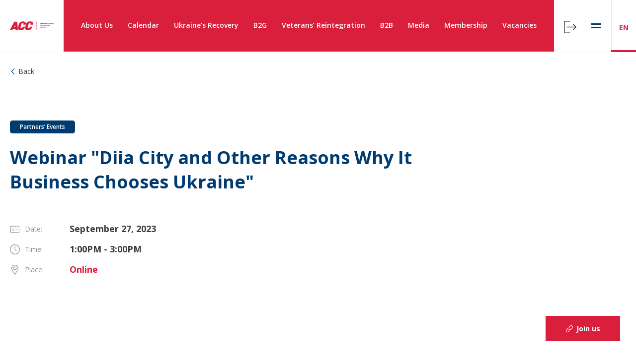

--- FILE ---
content_type: text/html; charset=UTF-8
request_url: https://chamber.ua/events/webinar-diia-city-and-other-reasons-why-it-business-chooses-ukraine/
body_size: 80721
content:

<!DOCTYPE html>
<html lang="en">

<head>
    <meta charset="UTF-8">
    <meta name="viewport" content="width=device-width, initial-scale=1.0, minimum-scale=1.0, maximum-scale=1.0, user-scalable=0">
    <link rel="apple-touch-icon" sizes="57x57" href="https://chamber.ua/wp-content/themes/acc_theme/img/fav/apple-icon-57x57.png">
    <link rel="apple-touch-icon" sizes="60x60" href="https://chamber.ua/wp-content/themes/acc_theme/img/fav/apple-icon-60x60.png">
    <link rel="apple-touch-icon" sizes="72x72" href="https://chamber.ua/wp-content/themes/acc_theme/img/fav/apple-icon-72x72.png">
    <link rel="apple-touch-icon" sizes="76x76" href="https://chamber.ua/wp-content/themes/acc_theme/img/fav/apple-icon-76x76.png">
    <link rel="apple-touch-icon" sizes="114x114" href="https://chamber.ua/wp-content/themes/acc_theme/img/fav/apple-icon-114x114.png">
    <link rel="apple-touch-icon" sizes="120x120" href="https://chamber.ua/wp-content/themes/acc_theme/img/fav/apple-icon-120x120.png">
    <link rel="apple-touch-icon" sizes="144x144" href="https://chamber.ua/wp-content/themes/acc_theme/img/fav/apple-icon-144x144.png">
    <link rel="apple-touch-icon" sizes="152x152" href="https://chamber.ua/wp-content/themes/acc_theme/img/fav/apple-icon-152x152.png">
    <link rel="apple-touch-icon" sizes="180x180" href="https://chamber.ua/wp-content/themes/acc_theme/img/fav/apple-icon-180x180.png">
    <link rel="icon" type="image/png" sizes="192x192" href="https://chamber.ua/wp-content/themes/acc_theme/img/fav/android-icon-192x192.png">
    <link rel="icon" type="image/png" sizes="32x32" href="https://chamber.ua/wp-content/themes/acc_theme/img/fav/favicon-32x32.png">
    <link rel="icon" type="image/png" sizes="96x96" href="https://chamber.ua/wp-content/themes/acc_theme/img/fav/favicon-96x96.png">
    <link rel="icon" type="image/png" sizes="16x16" href="https://chamber.ua/wp-content/themes/acc_theme/img/fav/favicon-16x16.png">
    <link rel="manifest" href="https://chamber.ua/wp-content/themes/acc_theme/img/fav/manifest.json">
    <meta name="msapplication-TileColor" content="#ffffff">
    <meta name="msapplication-TileImage" content="https://chamber.ua/wp-content/themes/acc_theme/img/fav/ms-icon-144x144.png">
    <meta name="theme-color" content="#ffffff">
                    <meta property="og:url" content="https://chamber.ua/events/webinar-diia-city-and-other-reasons-why-it-business-chooses-ukraine/" />
            <meta property="og:type" content="article" />
            <meta property="og:title" content="Webinar \"Diia City and Other Reasons Why It Business Chooses Ukraine\"" />
            <meta property="og:description" content="Date: September 27. Time: 12:00 (CEST). Format: online (Zoom). Language: English. Target audience: IT business owners, global technology companies,  foreign..." />
            <!-- <meta property="og:image" content="https://chamber.ua/wp-content/uploads/2023/09/en_FB-LN_1970x1114-04-1.png" /> -->
            <meta name='robots' content='index, follow, max-image-preview:large, max-snippet:-1, max-video-preview:-1' />
<link rel="alternate" href="https://chamber.ua/events/webinar-diia-city-and-other-reasons-why-it-business-chooses-ukraine/" hreflang="en" />
<link rel="alternate" href="https://chamber.ua/ua/events/vebinar-diia-siti-ta-inshi-prychyny-chomu-biznes-obyraie-ukrainu/" hreflang="uk" />

	<!-- This site is optimized with the Yoast SEO plugin v26.7 - https://yoast.com/wordpress/plugins/seo/ -->
	<title>Webinar &quot;Diia City and Other Reasons Why It Business Chooses Ukraine&quot; - The American Chamber of Commerce in Ukraine</title>
	<link rel="canonical" href="https://chamber.ua/events/webinar-diia-city-and-other-reasons-why-it-business-chooses-ukraine/" />
	<meta property="og:locale" content="en_US" />
	<meta property="og:locale:alternate" content="uk_UA" />
	<meta property="og:type" content="article" />
	<meta property="og:title" content="Webinar &quot;Diia City and Other Reasons Why It Business Chooses Ukraine&quot; - The American Chamber of Commerce in Ukraine" />
	<meta property="og:description" content="Date: September 27. Time: 12:00 (CEST). Format: online (Zoom). Language: English. Target audience: IT business owners, global technology companies,  foreign investors. Participation is free. Registration is mandatory. After registration, you will receive a confirmation and a broadcast link to the specified email. Despite the ongoing war, Ukraine continues to be an attractive country for foreign IT [&hellip;]" />
	<meta property="og:url" content="https://chamber.ua/events/webinar-diia-city-and-other-reasons-why-it-business-chooses-ukraine/" />
	<meta property="og:site_name" content="The American Chamber of Commerce in Ukraine" />
	<meta property="og:image" content="https://chamber.ua/wp-content/uploads/2023/09/en_FB-LN_1970x1114-04-1.png" />
	<meta property="og:image:width" content="1920" />
	<meta property="og:image:height" content="700" />
	<meta property="og:image:type" content="image/png" />
	<meta name="twitter:card" content="summary_large_image" />
	<meta name="twitter:label1" content="Est. reading time" />
	<meta name="twitter:data1" content="3 minutes" />
	<script type="application/ld+json" class="yoast-schema-graph">{"@context":"https://schema.org","@graph":[{"@type":"WebPage","@id":"https://chamber.ua/events/webinar-diia-city-and-other-reasons-why-it-business-chooses-ukraine/","url":"https://chamber.ua/events/webinar-diia-city-and-other-reasons-why-it-business-chooses-ukraine/","name":"Webinar \"Diia City and Other Reasons Why It Business Chooses Ukraine\" - The American Chamber of Commerce in Ukraine","isPartOf":{"@id":"https://chamber.ua/#website"},"primaryImageOfPage":{"@id":"https://chamber.ua/events/webinar-diia-city-and-other-reasons-why-it-business-chooses-ukraine/#primaryimage"},"image":{"@id":"https://chamber.ua/events/webinar-diia-city-and-other-reasons-why-it-business-chooses-ukraine/#primaryimage"},"thumbnailUrl":"https://chamber.ua/wp-content/uploads/2023/09/en_FB-LN_1970x1114-04-1.png","datePublished":"2023-09-25T09:31:15+00:00","breadcrumb":{"@id":"https://chamber.ua/events/webinar-diia-city-and-other-reasons-why-it-business-chooses-ukraine/#breadcrumb"},"inLanguage":"en-US","potentialAction":[{"@type":"ReadAction","target":["https://chamber.ua/events/webinar-diia-city-and-other-reasons-why-it-business-chooses-ukraine/"]}]},{"@type":"ImageObject","inLanguage":"en-US","@id":"https://chamber.ua/events/webinar-diia-city-and-other-reasons-why-it-business-chooses-ukraine/#primaryimage","url":"https://chamber.ua/wp-content/uploads/2023/09/en_FB-LN_1970x1114-04-1.png","contentUrl":"https://chamber.ua/wp-content/uploads/2023/09/en_FB-LN_1970x1114-04-1.png","width":1920,"height":700},{"@type":"BreadcrumbList","@id":"https://chamber.ua/events/webinar-diia-city-and-other-reasons-why-it-business-chooses-ukraine/#breadcrumb","itemListElement":[{"@type":"ListItem","position":1,"name":"Home","item":"https://chamber.ua/"},{"@type":"ListItem","position":2,"name":"Events","item":"https://chamber.ua/events/"},{"@type":"ListItem","position":3,"name":"Webinar &#8220;Diia City and Other Reasons Why It Business Chooses Ukraine&#8221;"}]},{"@type":"WebSite","@id":"https://chamber.ua/#website","url":"https://chamber.ua/","name":"The American Chamber of Commerce in Ukraine","description":"","publisher":{"@id":"https://chamber.ua/#organization"},"potentialAction":[{"@type":"SearchAction","target":{"@type":"EntryPoint","urlTemplate":"https://chamber.ua/?s={search_term_string}"},"query-input":{"@type":"PropertyValueSpecification","valueRequired":true,"valueName":"search_term_string"}}],"inLanguage":"en-US"},{"@type":"Organization","@id":"https://chamber.ua/#organization","name":"The American Chamber of Commerce in Ukraine","url":"https://chamber.ua/","logo":{"@type":"ImageObject","inLanguage":"en-US","@id":"https://chamber.ua/#/schema/logo/image/","url":"https://chamber.ua/wp-content/uploads/2023/07/AmChamUA19_vector_CMYK_10_100_80_0.svg","contentUrl":"https://chamber.ua/wp-content/uploads/2023/07/AmChamUA19_vector_CMYK_10_100_80_0.svg","caption":"The American Chamber of Commerce in Ukraine"},"image":{"@id":"https://chamber.ua/#/schema/logo/image/"}}]}</script>
	<!-- / Yoast SEO plugin. -->


<link rel='dns-prefetch' href='//platform-api.sharethis.com' />
<link rel='dns-prefetch' href='//unpkg.com' />
<link rel='dns-prefetch' href='//fonts.googleapis.com' />
<link rel="alternate" type="application/rss+xml" title="The American Chamber of Commerce in Ukraine &raquo; Feed" href="https://chamber.ua/feed/" />
<link rel="alternate" type="application/rss+xml" title="The American Chamber of Commerce in Ukraine &raquo; Comments Feed" href="https://chamber.ua/comments/feed/" />
<link rel="alternate" title="oEmbed (JSON)" type="application/json+oembed" href="https://chamber.ua/wp-json/oembed/1.0/embed?url=https%3A%2F%2Fchamber.ua%2Fevents%2Fwebinar-diia-city-and-other-reasons-why-it-business-chooses-ukraine%2F&#038;lang=en" />
<link rel="alternate" title="oEmbed (XML)" type="text/xml+oembed" href="https://chamber.ua/wp-json/oembed/1.0/embed?url=https%3A%2F%2Fchamber.ua%2Fevents%2Fwebinar-diia-city-and-other-reasons-why-it-business-chooses-ukraine%2F&#038;format=xml&#038;lang=en" />
<style id='wp-img-auto-sizes-contain-inline-css' type='text/css'>
img:is([sizes=auto i],[sizes^="auto," i]){contain-intrinsic-size:3000px 1500px}
/*# sourceURL=wp-img-auto-sizes-contain-inline-css */
</style>
<style id='wp-emoji-styles-inline-css' type='text/css'>

	img.wp-smiley, img.emoji {
		display: inline !important;
		border: none !important;
		box-shadow: none !important;
		height: 1em !important;
		width: 1em !important;
		margin: 0 0.07em !important;
		vertical-align: -0.1em !important;
		background: none !important;
		padding: 0 !important;
	}
/*# sourceURL=wp-emoji-styles-inline-css */
</style>
<style id='wp-block-library-inline-css' type='text/css'>
:root{--wp-block-synced-color:#7a00df;--wp-block-synced-color--rgb:122,0,223;--wp-bound-block-color:var(--wp-block-synced-color);--wp-editor-canvas-background:#ddd;--wp-admin-theme-color:#007cba;--wp-admin-theme-color--rgb:0,124,186;--wp-admin-theme-color-darker-10:#006ba1;--wp-admin-theme-color-darker-10--rgb:0,107,160.5;--wp-admin-theme-color-darker-20:#005a87;--wp-admin-theme-color-darker-20--rgb:0,90,135;--wp-admin-border-width-focus:2px}@media (min-resolution:192dpi){:root{--wp-admin-border-width-focus:1.5px}}.wp-element-button{cursor:pointer}:root .has-very-light-gray-background-color{background-color:#eee}:root .has-very-dark-gray-background-color{background-color:#313131}:root .has-very-light-gray-color{color:#eee}:root .has-very-dark-gray-color{color:#313131}:root .has-vivid-green-cyan-to-vivid-cyan-blue-gradient-background{background:linear-gradient(135deg,#00d084,#0693e3)}:root .has-purple-crush-gradient-background{background:linear-gradient(135deg,#34e2e4,#4721fb 50%,#ab1dfe)}:root .has-hazy-dawn-gradient-background{background:linear-gradient(135deg,#faaca8,#dad0ec)}:root .has-subdued-olive-gradient-background{background:linear-gradient(135deg,#fafae1,#67a671)}:root .has-atomic-cream-gradient-background{background:linear-gradient(135deg,#fdd79a,#004a59)}:root .has-nightshade-gradient-background{background:linear-gradient(135deg,#330968,#31cdcf)}:root .has-midnight-gradient-background{background:linear-gradient(135deg,#020381,#2874fc)}:root{--wp--preset--font-size--normal:16px;--wp--preset--font-size--huge:42px}.has-regular-font-size{font-size:1em}.has-larger-font-size{font-size:2.625em}.has-normal-font-size{font-size:var(--wp--preset--font-size--normal)}.has-huge-font-size{font-size:var(--wp--preset--font-size--huge)}.has-text-align-center{text-align:center}.has-text-align-left{text-align:left}.has-text-align-right{text-align:right}.has-fit-text{white-space:nowrap!important}#end-resizable-editor-section{display:none}.aligncenter{clear:both}.items-justified-left{justify-content:flex-start}.items-justified-center{justify-content:center}.items-justified-right{justify-content:flex-end}.items-justified-space-between{justify-content:space-between}.screen-reader-text{border:0;clip-path:inset(50%);height:1px;margin:-1px;overflow:hidden;padding:0;position:absolute;width:1px;word-wrap:normal!important}.screen-reader-text:focus{background-color:#ddd;clip-path:none;color:#444;display:block;font-size:1em;height:auto;left:5px;line-height:normal;padding:15px 23px 14px;text-decoration:none;top:5px;width:auto;z-index:100000}html :where(.has-border-color){border-style:solid}html :where([style*=border-top-color]){border-top-style:solid}html :where([style*=border-right-color]){border-right-style:solid}html :where([style*=border-bottom-color]){border-bottom-style:solid}html :where([style*=border-left-color]){border-left-style:solid}html :where([style*=border-width]){border-style:solid}html :where([style*=border-top-width]){border-top-style:solid}html :where([style*=border-right-width]){border-right-style:solid}html :where([style*=border-bottom-width]){border-bottom-style:solid}html :where([style*=border-left-width]){border-left-style:solid}html :where(img[class*=wp-image-]){height:auto;max-width:100%}:where(figure){margin:0 0 1em}html :where(.is-position-sticky){--wp-admin--admin-bar--position-offset:var(--wp-admin--admin-bar--height,0px)}@media screen and (max-width:600px){html :where(.is-position-sticky){--wp-admin--admin-bar--position-offset:0px}}

/*# sourceURL=wp-block-library-inline-css */
</style><style id='global-styles-inline-css' type='text/css'>
:root{--wp--preset--aspect-ratio--square: 1;--wp--preset--aspect-ratio--4-3: 4/3;--wp--preset--aspect-ratio--3-4: 3/4;--wp--preset--aspect-ratio--3-2: 3/2;--wp--preset--aspect-ratio--2-3: 2/3;--wp--preset--aspect-ratio--16-9: 16/9;--wp--preset--aspect-ratio--9-16: 9/16;--wp--preset--color--black: #000000;--wp--preset--color--cyan-bluish-gray: #abb8c3;--wp--preset--color--white: #ffffff;--wp--preset--color--pale-pink: #f78da7;--wp--preset--color--vivid-red: #cf2e2e;--wp--preset--color--luminous-vivid-orange: #ff6900;--wp--preset--color--luminous-vivid-amber: #fcb900;--wp--preset--color--light-green-cyan: #7bdcb5;--wp--preset--color--vivid-green-cyan: #00d084;--wp--preset--color--pale-cyan-blue: #8ed1fc;--wp--preset--color--vivid-cyan-blue: #0693e3;--wp--preset--color--vivid-purple: #9b51e0;--wp--preset--gradient--vivid-cyan-blue-to-vivid-purple: linear-gradient(135deg,rgb(6,147,227) 0%,rgb(155,81,224) 100%);--wp--preset--gradient--light-green-cyan-to-vivid-green-cyan: linear-gradient(135deg,rgb(122,220,180) 0%,rgb(0,208,130) 100%);--wp--preset--gradient--luminous-vivid-amber-to-luminous-vivid-orange: linear-gradient(135deg,rgb(252,185,0) 0%,rgb(255,105,0) 100%);--wp--preset--gradient--luminous-vivid-orange-to-vivid-red: linear-gradient(135deg,rgb(255,105,0) 0%,rgb(207,46,46) 100%);--wp--preset--gradient--very-light-gray-to-cyan-bluish-gray: linear-gradient(135deg,rgb(238,238,238) 0%,rgb(169,184,195) 100%);--wp--preset--gradient--cool-to-warm-spectrum: linear-gradient(135deg,rgb(74,234,220) 0%,rgb(151,120,209) 20%,rgb(207,42,186) 40%,rgb(238,44,130) 60%,rgb(251,105,98) 80%,rgb(254,248,76) 100%);--wp--preset--gradient--blush-light-purple: linear-gradient(135deg,rgb(255,206,236) 0%,rgb(152,150,240) 100%);--wp--preset--gradient--blush-bordeaux: linear-gradient(135deg,rgb(254,205,165) 0%,rgb(254,45,45) 50%,rgb(107,0,62) 100%);--wp--preset--gradient--luminous-dusk: linear-gradient(135deg,rgb(255,203,112) 0%,rgb(199,81,192) 50%,rgb(65,88,208) 100%);--wp--preset--gradient--pale-ocean: linear-gradient(135deg,rgb(255,245,203) 0%,rgb(182,227,212) 50%,rgb(51,167,181) 100%);--wp--preset--gradient--electric-grass: linear-gradient(135deg,rgb(202,248,128) 0%,rgb(113,206,126) 100%);--wp--preset--gradient--midnight: linear-gradient(135deg,rgb(2,3,129) 0%,rgb(40,116,252) 100%);--wp--preset--font-size--small: 13px;--wp--preset--font-size--medium: 20px;--wp--preset--font-size--large: 36px;--wp--preset--font-size--x-large: 42px;--wp--preset--spacing--20: 0.44rem;--wp--preset--spacing--30: 0.67rem;--wp--preset--spacing--40: 1rem;--wp--preset--spacing--50: 1.5rem;--wp--preset--spacing--60: 2.25rem;--wp--preset--spacing--70: 3.38rem;--wp--preset--spacing--80: 5.06rem;--wp--preset--shadow--natural: 6px 6px 9px rgba(0, 0, 0, 0.2);--wp--preset--shadow--deep: 12px 12px 50px rgba(0, 0, 0, 0.4);--wp--preset--shadow--sharp: 6px 6px 0px rgba(0, 0, 0, 0.2);--wp--preset--shadow--outlined: 6px 6px 0px -3px rgb(255, 255, 255), 6px 6px rgb(0, 0, 0);--wp--preset--shadow--crisp: 6px 6px 0px rgb(0, 0, 0);}:where(.is-layout-flex){gap: 0.5em;}:where(.is-layout-grid){gap: 0.5em;}body .is-layout-flex{display: flex;}.is-layout-flex{flex-wrap: wrap;align-items: center;}.is-layout-flex > :is(*, div){margin: 0;}body .is-layout-grid{display: grid;}.is-layout-grid > :is(*, div){margin: 0;}:where(.wp-block-columns.is-layout-flex){gap: 2em;}:where(.wp-block-columns.is-layout-grid){gap: 2em;}:where(.wp-block-post-template.is-layout-flex){gap: 1.25em;}:where(.wp-block-post-template.is-layout-grid){gap: 1.25em;}.has-black-color{color: var(--wp--preset--color--black) !important;}.has-cyan-bluish-gray-color{color: var(--wp--preset--color--cyan-bluish-gray) !important;}.has-white-color{color: var(--wp--preset--color--white) !important;}.has-pale-pink-color{color: var(--wp--preset--color--pale-pink) !important;}.has-vivid-red-color{color: var(--wp--preset--color--vivid-red) !important;}.has-luminous-vivid-orange-color{color: var(--wp--preset--color--luminous-vivid-orange) !important;}.has-luminous-vivid-amber-color{color: var(--wp--preset--color--luminous-vivid-amber) !important;}.has-light-green-cyan-color{color: var(--wp--preset--color--light-green-cyan) !important;}.has-vivid-green-cyan-color{color: var(--wp--preset--color--vivid-green-cyan) !important;}.has-pale-cyan-blue-color{color: var(--wp--preset--color--pale-cyan-blue) !important;}.has-vivid-cyan-blue-color{color: var(--wp--preset--color--vivid-cyan-blue) !important;}.has-vivid-purple-color{color: var(--wp--preset--color--vivid-purple) !important;}.has-black-background-color{background-color: var(--wp--preset--color--black) !important;}.has-cyan-bluish-gray-background-color{background-color: var(--wp--preset--color--cyan-bluish-gray) !important;}.has-white-background-color{background-color: var(--wp--preset--color--white) !important;}.has-pale-pink-background-color{background-color: var(--wp--preset--color--pale-pink) !important;}.has-vivid-red-background-color{background-color: var(--wp--preset--color--vivid-red) !important;}.has-luminous-vivid-orange-background-color{background-color: var(--wp--preset--color--luminous-vivid-orange) !important;}.has-luminous-vivid-amber-background-color{background-color: var(--wp--preset--color--luminous-vivid-amber) !important;}.has-light-green-cyan-background-color{background-color: var(--wp--preset--color--light-green-cyan) !important;}.has-vivid-green-cyan-background-color{background-color: var(--wp--preset--color--vivid-green-cyan) !important;}.has-pale-cyan-blue-background-color{background-color: var(--wp--preset--color--pale-cyan-blue) !important;}.has-vivid-cyan-blue-background-color{background-color: var(--wp--preset--color--vivid-cyan-blue) !important;}.has-vivid-purple-background-color{background-color: var(--wp--preset--color--vivid-purple) !important;}.has-black-border-color{border-color: var(--wp--preset--color--black) !important;}.has-cyan-bluish-gray-border-color{border-color: var(--wp--preset--color--cyan-bluish-gray) !important;}.has-white-border-color{border-color: var(--wp--preset--color--white) !important;}.has-pale-pink-border-color{border-color: var(--wp--preset--color--pale-pink) !important;}.has-vivid-red-border-color{border-color: var(--wp--preset--color--vivid-red) !important;}.has-luminous-vivid-orange-border-color{border-color: var(--wp--preset--color--luminous-vivid-orange) !important;}.has-luminous-vivid-amber-border-color{border-color: var(--wp--preset--color--luminous-vivid-amber) !important;}.has-light-green-cyan-border-color{border-color: var(--wp--preset--color--light-green-cyan) !important;}.has-vivid-green-cyan-border-color{border-color: var(--wp--preset--color--vivid-green-cyan) !important;}.has-pale-cyan-blue-border-color{border-color: var(--wp--preset--color--pale-cyan-blue) !important;}.has-vivid-cyan-blue-border-color{border-color: var(--wp--preset--color--vivid-cyan-blue) !important;}.has-vivid-purple-border-color{border-color: var(--wp--preset--color--vivid-purple) !important;}.has-vivid-cyan-blue-to-vivid-purple-gradient-background{background: var(--wp--preset--gradient--vivid-cyan-blue-to-vivid-purple) !important;}.has-light-green-cyan-to-vivid-green-cyan-gradient-background{background: var(--wp--preset--gradient--light-green-cyan-to-vivid-green-cyan) !important;}.has-luminous-vivid-amber-to-luminous-vivid-orange-gradient-background{background: var(--wp--preset--gradient--luminous-vivid-amber-to-luminous-vivid-orange) !important;}.has-luminous-vivid-orange-to-vivid-red-gradient-background{background: var(--wp--preset--gradient--luminous-vivid-orange-to-vivid-red) !important;}.has-very-light-gray-to-cyan-bluish-gray-gradient-background{background: var(--wp--preset--gradient--very-light-gray-to-cyan-bluish-gray) !important;}.has-cool-to-warm-spectrum-gradient-background{background: var(--wp--preset--gradient--cool-to-warm-spectrum) !important;}.has-blush-light-purple-gradient-background{background: var(--wp--preset--gradient--blush-light-purple) !important;}.has-blush-bordeaux-gradient-background{background: var(--wp--preset--gradient--blush-bordeaux) !important;}.has-luminous-dusk-gradient-background{background: var(--wp--preset--gradient--luminous-dusk) !important;}.has-pale-ocean-gradient-background{background: var(--wp--preset--gradient--pale-ocean) !important;}.has-electric-grass-gradient-background{background: var(--wp--preset--gradient--electric-grass) !important;}.has-midnight-gradient-background{background: var(--wp--preset--gradient--midnight) !important;}.has-small-font-size{font-size: var(--wp--preset--font-size--small) !important;}.has-medium-font-size{font-size: var(--wp--preset--font-size--medium) !important;}.has-large-font-size{font-size: var(--wp--preset--font-size--large) !important;}.has-x-large-font-size{font-size: var(--wp--preset--font-size--x-large) !important;}
/*# sourceURL=global-styles-inline-css */
</style>

<style id='classic-theme-styles-inline-css' type='text/css'>
/*! This file is auto-generated */
.wp-block-button__link{color:#fff;background-color:#32373c;border-radius:9999px;box-shadow:none;text-decoration:none;padding:calc(.667em + 2px) calc(1.333em + 2px);font-size:1.125em}.wp-block-file__button{background:#32373c;color:#fff;text-decoration:none}
/*# sourceURL=/wp-includes/css/classic-themes.min.css */
</style>
<link rel='stylesheet' id='main-css' href='https://chamber.ua/wp-content/themes/acc_theme/dist/css/style.css?ver=2.0.5' type='text/css' media='all' />
<link rel='stylesheet' id='font-sans-css' href='https://fonts.googleapis.com/css?family=Open+Sans%3A300%2C300i%2C400%2C400i%2C600%2C600i%2C700%2C700i%2C800%2C800i&#038;display=swap&#038;ver=all' type='text/css' media='all' />
<script type="text/javascript" src="//platform-api.sharethis.com/js/sharethis.js?ver=8.5.3#property=691c9d6738de9793e85fccf3&amp;product=gdpr-compliance-tool-v2&amp;source=simple-share-buttons-adder-wordpress" id="simple-share-buttons-adder-mu-js"></script>
<script type="text/javascript" src="https://chamber.ua/wp-includes/js/jquery/jquery.min.js?ver=3.7.1" id="jquery-core-js"></script>
<script type="text/javascript" src="https://chamber.ua/wp-includes/js/jquery/jquery-migrate.min.js?ver=3.4.1" id="jquery-migrate-js"></script>
<link rel="https://api.w.org/" href="https://chamber.ua/wp-json/" /><link rel="EditURI" type="application/rsd+xml" title="RSD" href="https://chamber.ua/xmlrpc.php?rsd" />
<meta name="generator" content="WordPress 6.9" />
<link rel='shortlink' href='https://chamber.ua/?p=223646' />
<link rel="llms-sitemap" href="https://chamber.ua/llms.txt" />
    <!-- Google Tag Manager -->
    <script>
        (function(w, d, s, l, i) {
            w[l] = w[l] || [];
            w[l].push({
                'gtm.start': new Date().getTime(),
                event: 'gtm.js'
            });
            var f = d.getElementsByTagName(s)[0],
                j = d.createElement(s),
                dl = l != 'dataLayer' ? '&l=' + l : '';
            j.async = true;
            j.src =
                'https://www.googletagmanager.com/gtm.js?id=' + i + dl;
            f.parentNode.insertBefore(j, f);
        })(window, document, 'script', 'dataLayer', 'GTM-MLVS9XT');
    </script>
    <style>

    </style>
    <!-- End Google Tag Manager -->
    <!--[if IE 11]>
    <link rel="stylesheet" href="/css/ie11.css">
    <![endif]-->
</head>
<body data-rsssl=1 class="wp-singular events-template-default single single-events postid-223646 wp-custom-logo wp-theme-acc_theme">
    <!-- Google Tag Manager (noscript) -->
    <noscript><iframe src="https://www.googletagmanager.com/ns.html?id=GTM-MLVS9XT" height="0" width="0" style="display:none;visibility:hidden"></iframe></noscript>
    <!-- End Google Tag Manager (noscript) -->
    <div class="ie-block-detect hide" id="ie-block-detect">
        <p>
            Unfortunately, your browser does not support our website's current technology. Please use Microsoft Edge, Google Chrome, Mozilla Firefox or Apple Safari.        </p>
    </div>
    <div class="body-wrap" id="body-wrap">
        <div id="modallogin">
            <!-- Open modal Vue -->
<logform-modal inline-template>
<!-- Form -->
<div class="modal" id="js-login-form-modal">
    <button class="modal-close btn-transparent js-modal-close" type="button">
        <svg class="icon">
            <use xlink:href="https://chamber.ua/wp-content/themes/acc_theme/img/icons/svgmap.svg#close" />
        </svg>
    </button>
    <div class="modal-dialog modal-dialog-center js-modal-dialog login-form-modal">
        <div class="modal-dialog-body modal-dialog-body-center">      
            <h3 class="h2 secondary-color">
                Log in to Profile            </h3>
            <logform inline-template>
                <div class="inner-section">
                    <form id="logform" v-on:submit.prevent="onSubmit">
                                                <label class="label-text" :class="{ 'error': $v.logsend.login.$error }">
                            <input type="text" name="user_email" id="user_email_login" autocomplete="off" v-model="$v.logsend.login.$model">
                            <span class="upper-title">E-mail</span>
                            <span class="text-notification">The field is required</span>
                        </label>
                        <label class="label-text" :class="{ 'error': $v.logsend.pass.$error }">
                            <input type="password" name="user_pass" id="user_password_login" v-model="$v.logsend.pass.$model" autocomplete="off">
                            <span class="upper-title">Password</span>
                            <span class="text-notification">The field is required</span>
                        </label>
                        <div class="enter-buttons">
                            <button class="btn loader-button" type="submit">
                                <template v-if="loading">
                                    <div class="loader"></div>
                                    Loading                                </template>
                                <template v-else="">
                                    <span>Log in</span>
                                </template>
                            </button>
                             <button class="btn-secondary js-modal-close" type="button">
                                <span>Cancel</span>
                            </button>
                        </div>
                        <div class="additional-links">
                            <p>
                                <a href="https://chamber.ua/pass-recover/" class="link secondary">
                                    Forgot Password?
                                </a>
                            </p>
                            <p>
                                Don't have an account? <a href="https://chamber.ua/sign-up/" class="link secondary">Sign up here ></a>
                            </p>
                        </div>
                    </form>
                    <p id="registaration_errors" class="registaration_errors"></p>
                    <p id="reg_passmail"></p>
                </div>
            </logform>
        </div>
    </div>
</div>
</logform-modal><div class="modal" id="js-modal-save-registration-event">
    <button class="modal-close btn-transparent js-modal-close" type="button">
        <svg class="icon">
            <use xlink:href="https://chamber.ua/wp-content/themes/acc_theme/img/icons/svgmap.svg#close" />
        </svg>
    </button>
    <div class="modal-dialog modal-dialog-center js-modal-dialog">
        <div class="modal-dialog-body modal-dialog-body-center">
            <div class="icon-info">
                <svg class="icon-lg">
                    <use xlink:href="https://chamber.ua/wp-content/themes/acc_theme/img/icons/svgmap.svg#info" />
                </svg>
            </div>
            <span class="h2 t-uppercase secondary-color">
                Thank you!            </span>
            <span class="text">
                Your registration is being processed. You will receive a response within 24 hours.            </span>
            <button class="btn-secondary js-modal-close">
                <span>OK</span>
            </button>
        </div>
    </div>
</div><div class="notification" id="notification">
	<button class="btn-close btn-tr">
		<svg class="icon">
			<use xlink:href="https://chamber.ua/wp-content/themes/acc_theme/img/icons/svgmap.svg#close">
		</svg>
	</button>
	<div class="notification-header">
		<h3 class="notification-title">УРА</h3>
	</div>
	<div class="notification-body">
		<p class="notification-content">
			Ви успішно зареєструвалися
		</p>
	</div>
</div>        </div>
        <header class="header header-start  " id="header">
			<a href="https://chamber.ua/" class="logo" rel="home"><img width="1" height="1" src="https://chamber.ua/wp-content/uploads/2023/07/AmChamUA19_vector_CMYK_10_100_80_0.svg" class="custom-logo" alt="The American Chamber of Commerce in Ukraine" decoding="async" /></a>            <nav class="main-menu-nav" id="main-menu-nav">
                <span class="row-line" id="main-menu-line"></span>

                <div class="menu-primary-container"><ul id="main-menu" class="main-menu"><li id="menu-item-356" class="has-submenu submenu menu-item menu-item-type-post_type menu-item-object-page menu-item-has-children menu-item-356 submenu"><a href="https://chamber.ua/about-us/">About Us</a>
<ul class="submenu">
	<li id="menu-item-355" class="menu-item menu-item-type-post_type menu-item-object-page menu-item-355"><a href="https://chamber.ua/board-of-directors/">Board of Directors</a></li>
	<li id="menu-item-173753" class="menu-item menu-item-type-post_type menu-item-object-page menu-item-173753"><a href="https://chamber.ua/team/">Our Team</a></li>
	<li id="menu-item-1381" class="menu-item menu-item-type-post_type menu-item-object-page menu-item-1381"><a href="https://chamber.ua/us-express-business-visa/">U.S. Business Visa</a></li>
</ul>
</li>
<li id="menu-item-153522" class="menu-item menu-item-type-post_type menu-item-object-page menu-item-153522"><a href="https://chamber.ua/calendar/">Calendar</a></li>
<li id="menu-item-208604" class="menu-item menu-item-type-post_type menu-item-object-page menu-item-208604"><a href="https://chamber.ua/ukraines-recovery/">Ukraine’s Recovery</a></li>
<li id="menu-item-160" class="has-submenu submenu menu-item menu-item-type-post_type menu-item-object-page menu-item-has-children menu-item-160 submenu"><a href="https://chamber.ua/b2g/">B2G</a>
<ul class="submenu">
	<li id="menu-item-188" class="menu-item menu-item-type-post_type menu-item-object-page menu-item-188"><a href="https://chamber.ua/committees/">Committees</a></li>
	<li id="menu-item-182" class="menu-item menu-item-type-post_type menu-item-object-page menu-item-182"><a href="https://chamber.ua/working-groups/">Working Groups</a></li>
	<li id="menu-item-181" class="menu-item menu-item-type-post_type menu-item-object-page menu-item-181"><a href="https://chamber.ua/clubs-list/">Clubs &#038; Hubs</a></li>
	<li id="menu-item-180" class="menu-item menu-item-type-post_type menu-item-object-page menu-item-180"><a href="https://chamber.ua/success-stories/">Success Stories</a></li>
</ul>
</li>
<li id="menu-item-301953" class="menu-item menu-item-type-post_type menu-item-object-page menu-item-301953"><a href="https://chamber.ua/veterans-reintegration/">Veterans’ Reintegration</a></li>
<li id="menu-item-1723" class="has-submenu submenu menu-item menu-item-type-post_type menu-item-object-page menu-item-has-children menu-item-1723 submenu"><a href="https://chamber.ua/b2b/">B2B</a>
<ul class="submenu">
	<li id="menu-item-106752" class="menu-item menu-item-type-taxonomy menu-item-object-event_types menu-item-106752"><a href="https://chamber.ua/event_types/annual-events/">Annual Events</a></li>
	<li id="menu-item-3341" class="menu-item menu-item-type-taxonomy menu-item-object-event_types menu-item-3341"><a href="https://chamber.ua/event_types/lifestyle/">Blood Donation</a></li>
	<li id="menu-item-3339" class="menu-item menu-item-type-taxonomy menu-item-object-event_types menu-item-3339"><a href="https://chamber.ua/event_types/bussiness-networking/">Business Networking</a></li>
	<li id="menu-item-3338" class="menu-item menu-item-type-taxonomy menu-item-object-event_types menu-item-3338"><a href="https://chamber.ua/event_types/business-school/">Business School</a></li>
	<li id="menu-item-3340" class="menu-item menu-item-type-taxonomy menu-item-object-event_types menu-item-3340"><a href="https://chamber.ua/event_types/education/">Education</a></li>
	<li id="menu-item-3342" class="menu-item menu-item-type-taxonomy menu-item-object-event_types menu-item-3342"><a href="https://chamber.ua/event_types/u-s-holidays/">U.S. Holidays</a></li>
	<li id="menu-item-106753" class="menu-item menu-item-type-taxonomy menu-item-object-event_types menu-item-106753"><a href="https://chamber.ua/event_types/us2ua-en/">US2UA</a></li>
	<li id="menu-item-132582" class="menu-item menu-item-type-post_type menu-item-object-page menu-item-132582"><a href="https://chamber.ua/weldi-3/">WELDI</a></li>
	<li id="menu-item-106754" class="menu-item menu-item-type-taxonomy menu-item-object-event_types menu-item-106754"><a href="https://chamber.ua/event_types/yp-net/">YP Net</a></li>
</ul>
</li>
<li id="menu-item-870" class="has-submenu submenu menu-item menu-item-type-post_type menu-item-object-page menu-item-has-children menu-item-870 submenu"><a href="https://chamber.ua/our-news/">Media</a>
<ul class="submenu">
	<li id="menu-item-523" class="menu-item menu-item-type-post_type menu-item-object-page menu-item-523"><a href="https://chamber.ua/our-news/">News</a></li>
	<li id="menu-item-555" class="menu-item menu-item-type-post_type menu-item-object-page menu-item-555"><a href="https://chamber.ua/publications/">Publications</a></li>
	<li id="menu-item-280963" class="menu-item menu-item-type-post_type menu-item-object-page menu-item-280963"><a href="https://chamber.ua/company-news/">Members’ News</a></li>
</ul>
</li>
<li id="menu-item-280964" class="has-submenu submenu no-click menu-item menu-item-type-post_type menu-item-object-page menu-item-has-children menu-item-280964 submenu"><a href="https://chamber.ua/membership/">Membership</a>
<ul class="submenu">
	<li id="menu-item-280965" class="menu-item menu-item-type-post_type menu-item-object-page menu-item-280965"><a href="https://chamber.ua/new-amcham-ukraine-members/">New AmCham Ukraine Members</a></li>
	<li id="menu-item-280961" class="menu-item menu-item-type-post_type menu-item-object-page menu-item-280961"><a href="https://chamber.ua/list-of-members/">List of members</a></li>
	<li id="menu-item-280966" class="menu-item menu-item-type-post_type menu-item-object-page menu-item-280966"><a href="https://chamber.ua/partners-and-friends/">Partners and friends</a></li>
	<li id="menu-item-1366" class="menu-item menu-item-type-post_type menu-item-object-page menu-item-1366"><a href="https://chamber.ua/become-a-member-of-the-acc/">Become a Member</a></li>
	<li id="menu-item-280962" class="menu-item menu-item-type-post_type menu-item-object-page menu-item-280962"><a href="https://chamber.ua/discount-platform/">M2M Discount Platform</a></li>
</ul>
</li>
<li id="menu-item-280967" class="has-submenu submenu menu-item menu-item-type-post_type menu-item-object-page menu-item-has-children menu-item-280967 submenu"><a href="https://chamber.ua/our-vacancies/">Vacancies</a>
<ul class="submenu">
	<li id="menu-item-284244" class="menu-item menu-item-type-post_type menu-item-object-page menu-item-284244"><a href="https://chamber.ua/our-vacancies/">Vacancies</a></li>
	<li id="menu-item-280960" class="menu-item menu-item-type-post_type menu-item-object-page menu-item-280960"><a href="https://chamber.ua/members-vacancies/">Hiring Ukrainian Talents – Vacancies at AmCham Ukraine Members</a></li>
</ul>
</li>
</ul></div>
                <div class="main-menu-square" id="main-menu-square">
                    <div class="main-menu-square-wrap" id="main-menu-square-wrap">
                        <a href="#" class="current-main-menu" id="current-choosed"></a>
                        <div class="search-menu">
                            <form class="search-form" action="https://chamber.ua/">
    <input type="text" placeholder="Search" name="s" id="s" minlength="3">
    <button class="btn-transparent" type="submit">
        <svg class="icon">
            <use xlink:href="https://chamber.ua/wp-content/themes/acc_theme/img/icons/svgmap.svg#search" />
        </svg>
    </button>
</form>                        </div>
                    </div>
                </div>
            </nav>
            <nav class="user-menu" id="user-menu">
                <div class="user-row">
                                        
                                                    <div class="login-group">
                                <a href="#" class="login-button user-info">
                                    <svg class="icon">
                                        <use xlink:href="https://chamber.ua/wp-content/themes/acc_theme/img/icons/svgmap.svg#logout" />
                                    </svg>
                                    <span class="name">
                                        Log in                                    </span>
                                </a>
                                <a href="https://chamber.ua/sign-up/" class="user-info register">
                                    <span class="name">
                                        Registration                                    </span>
                                </a>
                            </div>
                                                <!--  logo, if user has a photo, another variant - svg.icon -->
                        <!-- <div class="user-logo">
                        <img src="img/draft/person.jpg" alt="Person" class="cover">
                    </div> -->
                        
                    


                    <button class="btn-transparent btn-menu" id="btn-menu">
                        <span class="line"></span>
                        <span class="line"></span>
                    </button>
                </div>
                <div class="lang-choose" id="lang-choose">
                    <ul class="lang-list">
                        	<li class="lang-item lang-item-3 lang-item-en current-lang lang-item-first"><a lang="en-US" hreflang="en-US" href="https://chamber.ua/events/webinar-diia-city-and-other-reasons-why-it-business-chooses-ukraine/" aria-current="true">en</a></li>
	<li class="lang-item lang-item-6 lang-item-ua"><a lang="uk" hreflang="uk" href="https://chamber.ua/ua/events/vebinar-diia-siti-ta-inshi-prychyny-chomu-biznes-obyraie-ukrainu/">ua</a></li>
                    </ul>
                    <span class="after-link"></span>
                </div>
                <div class="user-menu-inner" id="user-menu-inner">
                    <div class="user-menu-inner-wrap" id="user-menu-inner-wrap">
                        <div class="user-register-menu">
        <a href="#" class="login-button btn btn-enter">
        <svg class="icon">
            <use xlink:href="https://chamber.ua/wp-content/themes/acc_theme/img/icons/svgmap.svg#user"></use>
        </svg>
        <span>Log in to Profile</span>
    </a>
    <a href="https://chamber.ua/sign-up/" class="btn-secondary btn-register">
        <svg class="icon">
            <use xlink:href="https://chamber.ua/wp-content/themes/acc_theme/img/icons/svgmap.svg#user"></use>
        </svg>
        <span>Registration</span>
    </a>
</div>                        <ul class="social-links">
                            <li>
                                <a href="https://www.facebook.com/ChamberUkraine/" target="_blank">
                                    <svg class="icon">
                                        <use xlink:href="https://chamber.ua/wp-content/themes/acc_theme/img/icons/svgmap.svg#facebook" />
                                    </svg>
                                </a>
                            </li>
                            <li>
                                <a href="https://x.com/ChamberUkraine" target="_blank">
                                    <svg class="icon">
                                        <use xlink:href="https://chamber.ua/wp-content/themes/acc_theme/img/icons/svgmap.svg?v=1.01#twitter-x" />
                                    </svg>
                                </a>
                            </li>
                            <li>
                                <a href="https://www.youtube.com/user/ChamberUkraine" target="_blank">
                                    <svg class="icon">
                                        <use xlink:href="https://chamber.ua/wp-content/themes/acc_theme/img/icons/svgmap.svg#youtube" />
                                    </svg>
                                </a>
                            </li>
                            <li>
                                <a href="https://ua.linkedin.com/company/american-chamber-of-commerce-in-ukraine" target="_blank">
                                    <svg class="icon">
                                        <use xlink:href="https://chamber.ua/wp-content/themes/acc_theme/img/icons/svgmap.svg#linkedin" />
                                    </svg>
                                </a>
                            </li>
                            <li>
                                <a href="#">
                                    <svg class="icon">
                                        <use xlink:href="https://chamber.ua/wp-content/themes/acc_theme/img/icons/svgmap.svg#instagram" />
                                    </svg>
                                </a>
                            </li>
                        </ul>
                    </div>
                </div>
            </nav>

            <div class="lang-helper" id="lang-helper">

            <div class="lang-helper-container">
            <img src="https://chamber.ua/wp-content/themes/acc_theme/img/icons/ukraine-flag.svg" alt="" class="flag">
            <a href="https://chamber.ua/ua/events/vebinar-diia-siti-ta-inshi-prychyny-chomu-biznes-obyraie-ukrainu/" class="link primary">Натисніть тут</a>
            <span>if you are looking for Ukraine side of website</span>
        </div>
    

</div>        </header><main class="main single_event_page " id="single_event_page">
    <section class="section">
        <div class="wrap">
            
<div class="additional-menu-row">
    <div class="breadcrumbs">
        <ul class="breadcrumbs-list">
            <li id="goBackButton"><a href="#">Back</a></li>
        </ul>
    </div>

		    <div class="additional-menu" id="additional-menu">
                    <ul class="additional-menu-list" id="additional-menu-list">
                            </ul>
            <div class="additional-menu-controls" id="additional-menu-controls">
                <button class="btn-transparent btn-slider prev" type="button">
                    <svg class="icon">
                        <use xlink:href="https://chamber.ua/wp-content/themes/acc_theme/img/icons/svgmap.svg#left" />
                    </svg>
                </button>
                <button class="btn-transparent btn-slider next" type="button">
                    <svg class="icon">
                        <use xlink:href="https://chamber.ua/wp-content/themes/acc_theme/img/icons/svgmap.svg#right" />
                    </svg>
                </button>
            </div>
    </div>
	</div>        </div>
    </section>
    <section class="section section-article section-top-bottom">
        <div class="article-title">
            <div class="wrap-sm">
                <div class="row">
                    <div class="column col-8 col-xlg">
                        <div class="article-upper-row d-flex ai-center">
                                                            <span class="tag secondary-bg-color">Partners’ Events</span>
                                                        <!-- <span id="day_left_event" class="secondary-text"></span> -->
                        </div>
                        <h1 class="h2 article-title">
                            Webinar "Diia City and Other Reasons Why It Business Chooses Ukraine"                        </h1>
                        <div class="table-info">
                            <div class="table-info-tr">
                                <div class="table-info-td-sm">
                                    <svg class="icon">
                                        <use xlink:href="https://chamber.ua/wp-content/themes/acc_theme/img/icons/svgmap.svg#calendar" />
                                    </svg>
                                    <span class="secondary-text"> Date: </span>
                                </div>
                                <span id="date_event" class="table-info-td-lg ">
                                    September 27, 2023                                </span>
                            </div>
                            <div class="table-info-tr">
                                <div class="table-info-td-sm">
                                    <svg class="icon">
                                        <use xlink:href="https://chamber.ua/wp-content/themes/acc_theme/img/icons/svgmap.svg#time" />
                                    </svg>
                                    <span class="secondary-text">Time:</span>
                                </div>
                                <span class="table-info-td-lg">
                                    1:00PM - 3:00PM                                </span>
                            </div>
                            <div class="table-info-tr">
                                <div class="table-info-td-sm">
                                    <svg class="icon">
                                        <use xlink:href="https://chamber.ua/wp-content/themes/acc_theme/img/icons/svgmap.svg#location" />
                                    </svg>
                                    <span class="secondary-text">Place:</span>
                                </div>
                                
                                <a href="" class="table-info-td-lg link no-link" target="_blank">
                                    Online                                </a>
                            </div>
                            
                                                    </div>
                    </div>
                    <div class="column col-4 col-xlg d-flex fd-column jc-flex-end ai-flex-end ai-center-xlg max-col">
                                            </div>
                </div>
            </div>
        </div>
                    <div class="article-image full-width">
                <img src="https://chamber.ua/wp-content/uploads/2023/09/en_FB-LN_1970x1114-04-1.png" alt="Webinar "Diia City and Other Reasons Why It Business Chooses Ukraine"">
            </div>
                <div class="article-content">
            <div class="wrap-sm" id="app">
                <div class="row">
                    <div class="column col-8 col-lg">
                        <div class="content content-p-b">
                            <p>
                                <p><strong>Date:</strong> September 27.</p>
<p><strong>Time:</strong> 12:00 (CEST).</p>
<p><strong>Format: </strong>online (Zoom).</p>
<p><strong>Language:</strong> English.</p>
<p><strong>Target audience:</strong> IT business owners, global technology companies,  foreign investors.</p>
<p><strong>Participation is free. Registration is mandatory. After registration, you will receive a confirmation and a broadcast link to the specified email.</strong></p>
<p>Despite the ongoing war, Ukraine continues to be an attractive country for foreign IT businesses. A prominent factor contributing to this trend is <strong>Diia City</strong> – an innovative legal framework for the Ukrainian IT industry. Without a doubt, any foreign IT business considering the establishment of an office within Ukraine is met with a wide spectrum of strategic decisions. These include a meticulous analysis of the potential difficulties and peculiarities of the existing business landscape, a comprehensive evaluation of advantages and potential pitfalls, and ultimately, look into regulatory frameworks.</p>
<p><strong>GOLAW </strong>in partnership with<strong> DIGITAL BUSINESS ASSOCIATION BERLIN - BRANDENBURG </strong>(<a href="https://www.sibb.de/en">SIBB</a>) invites you to join the webinar devoted to helping IT businesses delve into the nuances of the Diia City legal framework and the potential of Ukraine for IT business.</p>
<p><strong>Questions for discussion:</strong></p>
<ul>
<li>Why does foreign IT business choose Ukraine for setting up office here?</li>
<li>What is Diia City and why is it attractive for foreign IT business?</li>
<li>What are the eligibility requirements for Diia City residentship?</li>
<li>What are the peculiarities of structuring relations with staff in Diia City?</li>
<li>What tax benefits are provided to Diia City residents in Ukraine?</li>
</ul>
<p><strong>Speakers:</strong></p>
<ul>
<li><a href="https://golaw.ua/people/oleksandr-melnyk/">OLEKSANDR MELNYK</a> – Partner, Attorney at law at GOLAW</li>
</ul>
<p><strong>Oleksandr Melnyk</strong> specializes in issues of corporate, competitive, banking and finance law, and business relationships with regulatory authorities.</p>
<p>He has significant experience in business incorporation, restructuring, and liquidation, conducting due diligence of companies and business structures. Provides advice regarding real estate alienation, supports transactions on sale and purchase of businesses and real estate. Oleksandr provides legal assistance to businesses and banks in relation to business financing, in particular regarding structuring of financing, performs due diligence of collateral security documents, drafting and agreeing the contracts securing obligations (bonds), and registration of encumbrances. Has experience in cross-border co-financing projects involving international financial institutions (IFC, EBRD, etc.), drafting and reviewing Intercreditor’s Agreements, Security Sharing Agreements, Subordination Agreements, etc.</p>
<ul>
<li><a href="https://golaw.ua/people/viktoriya-bublichenko/">VIKTORIIA BUBLICHENKO</a> – Counsel, Attorney at law at GOLAW</li>
</ul>
<p><strong>Viktoriia Bublichenko</strong> specializes in the field of tax law, has extensive experience in complex legal support of business.</p>
<p>She consults Ukrainian and foreign companies from various sectors of the economy (IT, agriculture, pharmaceutical industry, etc.) on the matters of Ukrainian and international taxation of their activities, separate operations, agreements. In particular, Viktoriia has considerable experience in the provision of legal advice on issues related to permanent establishment concept, application of tax benefits under double tax treaties. Also, Viktoriia successfully prepares companies for tax audits, provides legal support in their course, and represents the interests of clients in complicated tax disputes.</p>
                            </p>
                        </div>

                                            </div>
                    <div class="column col-4 col-lg">
                        <div class="aside-article">
                            <h3 class="h3">
                                Other Events                            </h3>
                            <div class="aside-amount-blocks">
                                

<!-- <div class="column col-6 col-sm"> -->
<div class="event-block">
    <div class="info-row">
                <span class="tag  secondary-bg-color"> Partners’ Events</span>
        <!-- <span class="secondary-text sidebar_event_left">10 days before the start</span> -->
        <span class="sidebar_event_date date-style">01.26.2026</span>
    </div>
    <h3 class="h5 event-block-title">
        <a href="https://chamber.ua/events/conference-innovations-to-rebuild-ukraine/">
            Conference "Innovations to Rebuild Ukraine"        </a>
    </h3>
    <div class="event-block-location">
        <svg class="icon">
            <use xlink:href="https://chamber.ua/wp-content/themes/acc_theme/img/icons/svgmap.svg#location" />
        </svg>
        <span class="location-text">
            Kyiv        </span>
    </div>
    <div class="event-block-time primary-color">
        1:30PM    </div>
</div>
<!-- </div> -->

<!-- <div class="column col-6 col-sm"> -->
<div class="event-block">
    <div class="info-row">
                <span class="tag  secondary-bg-color"> Partners’ Events</span>
        <!-- <span class="secondary-text sidebar_event_left">10 days before the start</span> -->
        <span class="sidebar_event_date date-style">01.28.2026</span>
    </div>
    <h3 class="h5 event-block-title">
        <a href="https://chamber.ua/events/online-exhibition-bridge-to-the-emirates-ukraine-global-online-expo-2026/">
            Online Exhibition "Bridge to the Emirates: Ukraine Global Online Expo 2026"        </a>
    </h3>
    <div class="event-block-location">
        <svg class="icon">
            <use xlink:href="https://chamber.ua/wp-content/themes/acc_theme/img/icons/svgmap.svg#location" />
        </svg>
        <span class="location-text">
            Online        </span>
    </div>
    <div class="event-block-time primary-color">
        9:00AM    </div>
</div>
<!-- </div> -->                            </div>
                        </div>
                    </div>
                </div>               
            </div>
        </div>
    </section>

    <section class="provider-section">
    <div class="wrap">
        <h2 class="h2 secondary-color">
            Official Service Providers        </h2>
    </div>
    <div class="provider-block primary-bg-color">
        <div class="wrap">
            <div class="provider-slider-controls lined-slider-controls">
                <button class="btn-transparent btn-slider prev" type="button">
                    <svg class="icon">
                        <use xlink:href="https://chamber.ua/wp-content/themes/acc_theme/img/icons/svgmap.svg#left" />
                    </svg>
                </button>
                <button class="btn-transparent btn-slider next" type="button">
                    <svg class="icon">
                        <use xlink:href="https://chamber.ua/wp-content/themes/acc_theme/img/icons/svgmap.svg#right" />
                    </svg>
                </button>
            </div>
            <div class="provider-slider">

                                            <a href="https://10guards.com/" class="provider-item" target="_blank">
                                <img src="https://chamber.ua/wp-content/uploads/2019/12/10-guards-1.png" alt="10guards">
                            </a>
                                            <a href="https://www.bakermckenzie.com/en" class="provider-item" target="_blank">
                                <img src="https://chamber.ua/wp-content/uploads/2019/12/baker_mckenzie-1.png" alt="Baker">
                            </a>
                                            <a href="http://www.brain-source.com/" class="provider-item" target="_blank">
                                <img src="https://chamber.ua/wp-content/uploads/2020/02/brain_w.png" alt="Brain Source">
                            </a>
                                            <a href="https://carlsbergukraine.com/" class="provider-item" target="_blank">
                                <img src="https://chamber.ua/wp-content/uploads/2019/12/carlsberg-1.png" alt="Carlsberg">
                            </a>
                                            <a href="https://www.cisco.com/c/uk_ua/index.html" class="provider-item" target="_blank">
                                <img src="https://chamber.ua/wp-content/uploads/2019/12/cisco-1.png" alt="Cisco">
                            </a>
                                            <a href="https://www.citigroup.com/citi/" class="provider-item" target="_blank">
                                <img src="https://chamber.ua/wp-content/uploads/2019/12/citibank-1.png" alt="Citi">
                            </a>
                                            <a href="https://www.coca-cola.ua/ua/home/" class="provider-item" target="_blank">
                                <img src="https://chamber.ua/wp-content/uploads/2019/12/coca-cola-1.png" alt="Coca-cola">
                            </a>
                                            <a href="https://cosa.solutions/" class="provider-item" target="_blank">
                                <img src="https://chamber.ua/wp-content/uploads/2024/03/COSA_white.png" alt="COSA LLC">
                            </a>
                                            <a href="https://credit-agricole.ua/" class="provider-item" target="_blank">
                                <img src="https://chamber.ua/wp-content/uploads/2019/12/credit_agricole-1.png" alt="CA">
                            </a>
                                            <a href="https://dragon-capital.com/" class="provider-item" target="_blank">
                                <img src="https://chamber.ua/wp-content/uploads/2019/12/dragon-capital-1.png" alt="Dragon capital">
                            </a>
                                            <a href="https://www.grammarly.com/?q=brand&utm_source=google&utm_medium=cpc&utm_campaign=brand_f1&utm_content=229881030226&utm_term=the%20%2Bgrammarly&matchtype=b&placement=&network=g&gclid=CjwKCAiAhc7yBRAdEiwAplGxX8Q8r6sjOTq6CXPQ1elSkWKLM_aHPbrffcLEriSCocRhhq8iyA5ZERoCYckQAvD_BwE" class="provider-item" target="_blank">
                                <img src="https://chamber.ua/wp-content/uploads/2019/12/grammarly_logo-1.png" alt="Grammarly">
                            </a>
                                            <a href="https://innoware.com/" class="provider-item" target="_blank">
                                <img src="https://chamber.ua/wp-content/uploads/2019/11/outline_logo_white.png" alt="Innoware">
                            </a>
                                            <a href="https://interfax.com.ua/" class="provider-item" target="_blank">
                                <img src="https://chamber.ua/wp-content/uploads/2019/12/interfax-1.png" alt="Interfax">
                            </a>
                                            <a href="https://kyivstar.ua/ru/mm" class="provider-item" target="_blank">
                                <img src="https://chamber.ua/wp-content/uploads/2019/12/kyivstar-jsc-1.png" alt="Київстар">
                            </a>
                                            <a href="https://www.lifecell.ua/ru/" class="provider-item" target="_blank">
                                <img src="https://chamber.ua/wp-content/uploads/2019/12/lifecell-1.png" alt="Lifecell">
                            </a>
                                            <a href="https://www.metro.ua/" class="provider-item" target="_blank">
                                <img src="https://chamber.ua/wp-content/uploads/2019/12/metro-1.png" alt="Metro">
                            </a>
                                            <a href="https://www.nestle.ua/" class="provider-item" target="_blank">
                                <img src="https://chamber.ua/wp-content/uploads/2019/11/Nestle_osp.png" alt="Nestle">
                            </a>
                                            <a href="https://www.obriy.ua/" class="provider-item" target="_blank">
                                <img src="https://chamber.ua/wp-content/uploads/2019/11/Obriy-white.png" alt="Obriy">
                            </a>
                                            <a href="https://www.pepsi.ua/" class="provider-item" target="_blank">
                                <img src="https://chamber.ua/wp-content/uploads/2019/12/pepsico-ukraine-1.png" alt="Pepsico">
                            </a>
                                            <a href="https://www.vodafone.ua/uk" class="provider-item" target="_blank">
                                <img src="https://chamber.ua/wp-content/uploads/2019/12/vodafone-1.png" alt="Vodafone">
                            </a>
                                            <a href="https://wellbeing.vision/" class="provider-item" target="_blank">
                                <img src="https://chamber.ua/wp-content/uploads/2024/10/wellbeing_logo_w.png" alt="Wellbeing">
                            </a>
                                            <a href="https://winner.ua/" class="provider-item" target="_blank">
                                <img src="https://chamber.ua/wp-content/uploads/2019/11/Winner_white.png" alt="Winner">
                            </a>
                            </div>
        </div>
    </div>
</section></main>
<div class="modal" id="js-modal-gallery">
    <button class="modal-close btn-transparent js-modal-close" type="button">
        <svg class="icon">
            <use xlink:href="https://chamber.ua/wp-content/themes/acc_theme/img/icons/svgmap.svg#close" />
        </svg>
    </button>
    <div class="modal-dialog modal-dialog-center js-modal-dialog">
        <div class="main-gallery" id="js-main-gallery-carousel">
            
        </div>
        <div class="gallery-carousel" id="js-gallery-carousel">
            
        </div>
        <div class="gallery-controls">
            <button class="btn-transparent btn-control prev">
                <svg class="icon">
                    <use xlink:href="https://chamber.ua/wp-content/themes/acc_theme/img/icons/svgmap.svg#left" />
                </svg>
            </button>
            <button class="btn-transparent btn-control next">
                <svg class="icon">
                    <use xlink:href="https://chamber.ua/wp-content/themes/acc_theme/img/icons/svgmap.svg#right" />
                </svg>
            </button>
        </div>
    </div>
</div><div class="modal modal-video" id="js-modal-video">
    <button class="modal-close btn-transparent js-modal-close" type="button">
        <svg class="icon">
            <use xlink:href="https://chamber.ua/wp-content/themes/acc_theme/img/icons/svgmap.svg#close" />
        </svg>
    </button>
    <div class="modal-dialog modal-video-inner js-modal-dialog"></div>
</div>
<footer class="footer">
    <div class="wrap">
        <div class="row">
            <div class="col-4 col-xlg-3 col-md">
				<a href="https://chamber.ua/" class="logo" rel="home"><img width="1" height="1" src="https://chamber.ua/wp-content/uploads/2023/07/AmChamUA19_vector_CMYK_10_100_80_0.svg" class="custom-logo" alt="The American Chamber of Commerce in Ukraine" decoding="async" /></a>            </div>
            <div class="col-4 col-xlg-4 col-md-6 col-xs">
                <a href="" target="_blank" class="contact footer-text">
                    <span>
                                            </span>
                </a>
            </div>
            <div class="col-4 col-md-5 col-xs">
                <div class="footer-text">
                    <a href="mailto:chamber@chamber.ua" class="contact">e-mail: chamber@chamber.ua </a>
                    <a href="tel: +380 44 490 5800" class="contact">Phone: +380 44 490 5800 </a>
                </div>
            </div>
        </div>
        <div class="row footer-row-reverse-sm">
            <div class="col-4 col-xlg-2 col-sm">
                <span class="copyright">&copy; 1992 - 2026</span>
            </div>
            <div class="col-4 col-xlg-6 col-sm">
                <a href="https://veedoo.io/" target="_blank" class="developed">
                    <span class="text">Designed and developed by</span>
                    <img src="https://chamber.ua/wp-content/themes/acc_theme/img/veedoo-logo.svg" alt="Veedoo" class="img">
                </a>
            </div>
            <div class="col-4 col-sm">
                <ul class="footer-social">
                    <li>

                        <a href="https://www.facebook.com/ChamberUkraine/" target="_blank">
                            <svg class="icon">

                                <use xlink:href="https://chamber.ua/wp-content/themes/acc_theme/img/icons/svgmap.svg#facebook" />
                            </svg>
                        </a>
                    </li>
                    <li>
                        <a href="https://x.com/ChamberUkraine" target="_blank">
                            <svg class="icon">
                                <use xlink:href="https://chamber.ua/wp-content/themes/acc_theme/img/icons/svgmap.svg?v=1.01#twitter-x" />
                            </svg>
                        </a>
                    </li>
                    <li>
                        <a href="https://www.youtube.com/user/ChamberUkraine" target="_blank">
                            <svg class="icon">
                                <use xlink:href="https://chamber.ua/wp-content/themes/acc_theme/img/icons/svgmap.svg#youtube" />
                            </svg>
                        </a>
                    </li>
                    <li>
                        <a href="https://ua.linkedin.com/company/american-chamber-of-commerce-in-ukraine" target="_blank">
                            <svg class="icon">
                                <use xlink:href="https://chamber.ua/wp-content/themes/acc_theme/img/icons/svgmap.svg#linkedin" />
                            </svg>
                        </a>
                    </li>
                    <li>
                        <a href="#" target="_blank">
                            <svg class="icon">
                                <use xlink:href="https://chamber.ua/wp-content/themes/acc_theme/img/icons/svgmap.svg#instagram" />
                            </svg>
                        </a>
                    </li>
                </ul>
            </div>
        </div>
    </div>

</footer>
<div class="modal" id="send-one-more-type">
    <button class="modal-close btn-transparent js-modal-close" type="button">
        <svg class="icon">
            <use xlink:href="https://chamber.ua/wp-content/themes/acc_theme/img/icons/svgmap.svg#close" />
        </svg>
    </button>
    <div class="modal-dialog modal-dialog-center js-modal-dialog">
        <div class="modal-dialog-body modal-dialog-body-center">
        	<div class="icon-info">
        		<svg class="icon-lg">
            		<use xlink:href="https://chamber.ua/wp-content/themes/acc_theme/img/icons/svgmap.svg#info" />
            	</svg>
        	</div>
            <span class="h2 t-uppercase secondary-color">
            	Form has already been submitted            </span>
            <span class="text">
            	Are you sure you want to resubmit the form?            </span>
            <span>
                <button id="process-form" class="btn js-modal-close">
                    <span>Yes</span>
                </button>
                <button class="btn-secondary js-modal-close">
                    <span>No</span>
                </button>
            </span>
        </div>
    </div>
</div></div>

<script>
    function initMap() {
        if (document.getElementById('google-map')) {
            //console.log("Map working...");
            if (window.innerWidth < 1081) {
                var map = new google.maps.Map(document.getElementById('google-map'), {
                    center: {
                        lat: 50.42246377515154,
                        lng: 30.50501882002495
                    },
                    zoom: 15,
                    disableDefaultUI: true
                });
            } else {
                var map = new google.maps.Map(document.getElementById('google-map'), {
                    center: {
                        lat: 50.42246377515154,
                        lng: 30.51301882002495
                    },
                    zoom: 15,
                    disableDefaultUI: true
                });
            }

            var iconMarker = {
                url: 'https://chamber.ua/wp-content/themes/acc_theme/img/icons/colored-icons/pin.svg',
                scaledSize: new google.maps.Size(52, 68)
            }

            var marker = new google.maps.Marker({
                position: {
                    lat: 50.42246377515154,
                    lng: 30.50501882002495
                },
                map: map,
                icon: iconMarker,
            });
        }
    }
</script>
<script async defer src="https://maps.googleapis.com/maps/api/js?key=AIzaSyDwynrQj8I7tk_S-HLu2UjRhF2mkyJykGQ&callback=initMap"></script>
<script src='https://www.google.com/recaptcha/api.js?hl=en'></script>
<script type="speculationrules">
{"prefetch":[{"source":"document","where":{"and":[{"href_matches":"/*"},{"not":{"href_matches":["/wp-*.php","/wp-admin/*","/wp-content/uploads/*","/wp-content/*","/wp-content/plugins/*","/wp-content/themes/acc_theme/*","/*\\?(.+)"]}},{"not":{"selector_matches":"a[rel~=\"nofollow\"]"}},{"not":{"selector_matches":".no-prefetch, .no-prefetch a"}}]},"eagerness":"conservative"}]}
</script>
<script type="text/javascript" src="https://chamber.ua/wp-content/plugins/simple-share-buttons-adder/js/ssba.js?ver=1761497675" id="simple-share-buttons-adder-ssba-js"></script>
<script type="text/javascript" id="simple-share-buttons-adder-ssba-js-after">
/* <![CDATA[ */
Main.boot( [] );
//# sourceURL=simple-share-buttons-adder-ssba-js-after
/* ]]> */
</script>
<script type="text/javascript" src="https://unpkg.com/axios/dist/axios.min.js?ver=1.0.0" id="axios-script-js"></script>
<script type="text/javascript" id="main-script-js-extra">
/* <![CDATA[ */
var api_settings = {"root":"https://chamber.ua/wp-json/","nonce":"1be11f562a","ajax_url":"https://chamber.ua/wp-admin/admin-ajax.php","template":"https://chamber.ua/wp-content/themes/acc_theme/","lang":"en","simple_news_displayed_per_page":"8","president_speeches_displayed_per_page":"8","publications_displayed_per_page":"8","expert_materials_displayed_per_page":"8","companies_news_displayed_per_page":"8","single_company_news_displayed_per_page":"8","success_stories_displayed_per_page":"8","vacancies_displayed_per_page":"8","number_of_companies_displayed_per_page":"16","number_of_parthners_displayed_per_page":"16","promotions_displayed_per_page":"8","investment_success_stories_displayed_per_page":"16","events_displayed_per_page":"8","translations":{"Companies":"Companies","Join us":"Join us","Choose Company":"Choose Company","Info":"Info","Choose region":"Choose the Region","Successful login":"Successful login","Successful":"Successful","Successful registration":"Successful registration","Erorr":"Erorr","updated":"Updated","You have made":"You have made a mistake in entering the data, please check all fields and try again!","Event registration":"Event registration successful","You were wrong":"You were wrong when entering data. Please check all the fields and try again.","Your search did not match any":"Your search did not match any","Your dont have subscribed events yet":"Your don't have registered to the events yet","Fill field":"Fill the field","Sent feeback successful":"Thank you. Your feedback successfully delivered","Sent feeback successful description":"Sent feeback successful description","CV sent successful":"CV sent successful","CV sent successful description":"CV sent successful description","Please enter the correct e-mail address":"Please enter the correct e-mail address","Please enter the correct number":"Please enter the correct number","Check that the information you entered is correct":"Check that the information you entered is correct","This field is required":"This field is required","Application Submitted":"Application Submitted","Your application has been successfully submitted!":"Your application has been successfully submitted","Error":"Error","You have made a mistake in entering the data, please check all fields and try again!":"You have made a mistake in entering the data, please check all fields and try again!","Invalid email":"Invalid email","Invalid phone":"Invalid phone","Invalid information":"Invalid information","Select a company":"Select a company","Check your password":"Check your password","Password must contain at least 6 symbols":"Password must contain at least 6 symbols","Your registration was successful!":"Your registration was successful!","Kyiv":"Kyiv","Zhytomyr":"Zhytomyr","Rivne":"Rivne","Lutsk":"Lutsk","Chernihiv":"Chernihiv","Sumy":"Sumy","Kharkiv":"Kharkiv","Poltava":"Poltava","Cherkasy":"Cherkasy","Vinnytsia":"Vinnytsia","Khmelnytsky":"Khmelnytsky","Ternopil":"Ternopil","Lviv":"Lviv","Uzhhorod":"Uzhhorod","Ivano-Frankivsk":"Ivano-Frankivsk","Chernivtsi":"Chernivtsi","Kropyvnytsky":"Kropyvnytsky","Dnipropetrovsk":"Dnipro","Donetsk":"Donetsk","Lugansk":"Lugansk","Zaporizhzhia":"Zaporizhzhia","Odesa":"Odesa","Mykolaiv":"Mykolaiv","Kherson":"Kherson","Crimea":"Crimea","Simferopol":"Simferopol","Page not found":"Page not found","To home page":"To home page","There are no events on the selected date":"There are no events on the selected date","There no events by this criteria":"There are no events matching this criteria","Days to go:":"Days to go:","Today":"Today","The event happened":"The event happened","Upcoming events":"Upcoming events","something went wrong":"something went wrong","Business activities":"Companies","big size":"The file you specified exceeds the size of 10MB, select the file of the appropriate size","your data sent for verification, after approval, will be changed":"your data sent for verification, after approval, will be changed","canceled":"canceled","Are you sure you want to unregister for the event?":"Are you sure you want to unregister for the event?","Processing your data":"Processing your data","Your data will be updated after information verification.":"Your data will be updated after information verification.","yes":"yes","no":"no","new":"New","approved":"Approved","rejected":"Rejected","not_payed":"Not payed","payed":"Payed","cancel":"Cancel","ticket":"My Pass","load_more":"More events","Choose Industry":"Choose Industry","Sort":"Sort","All":"All","From A to Z":"From A to Z","From Z to A":"From Z to A","Search":"Search","company profile":"\u0421ompany profile","Password changed":"Password changed","Enter 2 or more characters to search":"Enter 2 or more characters to search","Choose company":"Choose Company","Promotions":"Promotions","Something went wrong. Try again by clicking on the Send Application button!":"Something went wrong. Try again by clicking on the Send Application button!","Nothing not found":"There are no results matching this criteria","Large file size":"Large file size","years":"years","month":"month","days":"days","days-ya":"days","day":"day","hours":"hours","in":"in","Continues":"Started","Success":"Success","Email with link sent":"Email with link sent","User is not found":"User is not found"}};
//# sourceURL=main-script-js-extra
/* ]]> */
</script>
<script type="text/javascript" src="https://chamber.ua/wp-content/themes/acc_theme/dist/js/script.js?ver=2.0.5" id="main-script-js"></script>
<script id="wp-emoji-settings" type="application/json">
{"baseUrl":"https://s.w.org/images/core/emoji/17.0.2/72x72/","ext":".png","svgUrl":"https://s.w.org/images/core/emoji/17.0.2/svg/","svgExt":".svg","source":{"concatemoji":"https://chamber.ua/wp-includes/js/wp-emoji-release.min.js?ver=6.9"}}
</script>
<script type="module">
/* <![CDATA[ */
/*! This file is auto-generated */
const a=JSON.parse(document.getElementById("wp-emoji-settings").textContent),o=(window._wpemojiSettings=a,"wpEmojiSettingsSupports"),s=["flag","emoji"];function i(e){try{var t={supportTests:e,timestamp:(new Date).valueOf()};sessionStorage.setItem(o,JSON.stringify(t))}catch(e){}}function c(e,t,n){e.clearRect(0,0,e.canvas.width,e.canvas.height),e.fillText(t,0,0);t=new Uint32Array(e.getImageData(0,0,e.canvas.width,e.canvas.height).data);e.clearRect(0,0,e.canvas.width,e.canvas.height),e.fillText(n,0,0);const a=new Uint32Array(e.getImageData(0,0,e.canvas.width,e.canvas.height).data);return t.every((e,t)=>e===a[t])}function p(e,t){e.clearRect(0,0,e.canvas.width,e.canvas.height),e.fillText(t,0,0);var n=e.getImageData(16,16,1,1);for(let e=0;e<n.data.length;e++)if(0!==n.data[e])return!1;return!0}function u(e,t,n,a){switch(t){case"flag":return n(e,"\ud83c\udff3\ufe0f\u200d\u26a7\ufe0f","\ud83c\udff3\ufe0f\u200b\u26a7\ufe0f")?!1:!n(e,"\ud83c\udde8\ud83c\uddf6","\ud83c\udde8\u200b\ud83c\uddf6")&&!n(e,"\ud83c\udff4\udb40\udc67\udb40\udc62\udb40\udc65\udb40\udc6e\udb40\udc67\udb40\udc7f","\ud83c\udff4\u200b\udb40\udc67\u200b\udb40\udc62\u200b\udb40\udc65\u200b\udb40\udc6e\u200b\udb40\udc67\u200b\udb40\udc7f");case"emoji":return!a(e,"\ud83e\u1fac8")}return!1}function f(e,t,n,a){let r;const o=(r="undefined"!=typeof WorkerGlobalScope&&self instanceof WorkerGlobalScope?new OffscreenCanvas(300,150):document.createElement("canvas")).getContext("2d",{willReadFrequently:!0}),s=(o.textBaseline="top",o.font="600 32px Arial",{});return e.forEach(e=>{s[e]=t(o,e,n,a)}),s}function r(e){var t=document.createElement("script");t.src=e,t.defer=!0,document.head.appendChild(t)}a.supports={everything:!0,everythingExceptFlag:!0},new Promise(t=>{let n=function(){try{var e=JSON.parse(sessionStorage.getItem(o));if("object"==typeof e&&"number"==typeof e.timestamp&&(new Date).valueOf()<e.timestamp+604800&&"object"==typeof e.supportTests)return e.supportTests}catch(e){}return null}();if(!n){if("undefined"!=typeof Worker&&"undefined"!=typeof OffscreenCanvas&&"undefined"!=typeof URL&&URL.createObjectURL&&"undefined"!=typeof Blob)try{var e="postMessage("+f.toString()+"("+[JSON.stringify(s),u.toString(),c.toString(),p.toString()].join(",")+"));",a=new Blob([e],{type:"text/javascript"});const r=new Worker(URL.createObjectURL(a),{name:"wpTestEmojiSupports"});return void(r.onmessage=e=>{i(n=e.data),r.terminate(),t(n)})}catch(e){}i(n=f(s,u,c,p))}t(n)}).then(e=>{for(const n in e)a.supports[n]=e[n],a.supports.everything=a.supports.everything&&a.supports[n],"flag"!==n&&(a.supports.everythingExceptFlag=a.supports.everythingExceptFlag&&a.supports[n]);var t;a.supports.everythingExceptFlag=a.supports.everythingExceptFlag&&!a.supports.flag,a.supports.everything||((t=a.source||{}).concatemoji?r(t.concatemoji):t.wpemoji&&t.twemoji&&(r(t.twemoji),r(t.wpemoji)))});
//# sourceURL=https://chamber.ua/wp-includes/js/wp-emoji-loader.min.js
/* ]]> */
</script>
</body>

</html>

--- FILE ---
content_type: image/svg+xml
request_url: https://chamber.ua/wp-content/themes/acc_theme/img/veedoo-logo.svg
body_size: 1781
content:
<svg xmlns="http://www.w3.org/2000/svg" xmlns:xlink="http://www.w3.org/1999/xlink" x="0px" y="0px" viewBox="0 0 1417.3 708.7" style="enable-background:new 0 0 1417.3 708.7;" xml:space="preserve"> <style type="text/css"> .st0{fill:#000;} .st1{fill:#F2776B;} .st2{fill:#79C8CC;} </style> 
	<polygon class="st0" points="591.5,451 591.5,416.9 649.5,416.9 649.5,387 591.5,387 591.5,354 654,354 654,324 550,324 550,480.9 658,480.9 658,451 "></polygon> 
	<polygon class="st0" points="728,451 728,416.9 786,416.9 786,387 728,387 728,354 790.5,354 790.5,324 686.5,324 686.5,480.9 794.5,480.9 794.5,451 "></polygon> 
	<path class="st0" d="M969,354c-7.7-11.2-21.9-19-30.4-22.3c-7.1-2.7-22.1-7.7-48.6-7.7c-23.6,0-67,0-67,0v156.9c0,0,43.4,0,67,0 c23.6,0,38.3-5.7,46.8-9.9c6.8-3.4,17.6-9.5,29.2-22.9c10.6-12.2,15.9-31,15.9-47.9V400C981.9,383.1,976.7,365.1,969,354z M938.6,404.4c0,10.5-4.7,20.1-9.3,27c-4.6,7-13.1,12.9-17.4,14.8s-15.4,4.8-30,4.8c-14.6,0-17.4,0-17.4,0v-97c0,0,2.9,0,17.4,0 c14.6,0,25.7,2.9,30,4.8s13.6,7.1,18.2,14s8.6,17.7,8.6,28.1l0,1.3L938.6,404.4z"></path> 
	<polygon class="st1" points="459.9,108.5 618.6,87.9 396,621.9 321.8,442.1 "></polygon> 
	<polygon class="st2" points="396,621.9 247,621.9 49,142 198,142 "></polygon> 
	<path class="st0" d="M1088,320.9c-55.2,0-87.5,35.4-87.5,81.5c0,49.5,34.6,81.5,87.5,81.5s87.5-32,87.5-81.5 C1175.5,356.4,1143.2,320.9,1088,320.9z M1088,451.9c-26.6,0-44-19.4-44-49.5c0-28,16.3-49.5,44-49.5s44,21.5,44,49.5 C1132,432.5,1114.6,451.9,1088,451.9z"></path> 
	<path class="st0" d="M1281.5,320.9c-55.2,0-87.5,35.4-87.5,81.5c0,49.5,34.6,81.5,87.5,81.5s87.5-32,87.5-81.5 C1369,356.4,1336.7,320.9,1281.5,320.9z M1281.5,451.9c-26.6,0-44-19.4-44-49.5c0-28,16.3-49.5,44-49.5s44,21.5,44,49.5 C1325.5,432.5,1308.1,451.9,1281.5,451.9z"></path> 
</svg> 

--- FILE ---
content_type: image/svg+xml
request_url: https://chamber.ua/wp-content/themes/acc_theme/img/icons/svgmap.svg
body_size: 109830
content:
<svg xmlns="http://www.w3.org/2000/svg">

    <symbol xmlns="http://www.w3.org/2000/svg" id="news"  viewBox="0 0 40 40">
        <path fill-rule="evenodd" clip-rule="evenodd" d="M1.62649 1.90002C1.43388 1.90002 1.24904 1.97665 1.11283 2.11286C0.97663 2.24906 0.900002 2.43391 0.900002 2.62651V38.1265C0.900002 38.3191 0.976628 38.504 1.11283 38.6402C1.24904 38.7764 1.43389 38.853 1.62649 38.853H38.3735C38.5661 38.853 38.751 38.7764 38.8872 38.6402C39.0234 38.504 39.1 38.3191 39.1 38.1265V4.61423C39.1 4.42162 39.0234 4.23678 38.8872 4.10058C38.751 3.96437 38.5661 3.88774 38.3735 3.88774C38.1806 3.88774 37.9957 3.96435 37.8595 4.10058C37.7232 4.23688 37.647 4.42177 37.647 4.61423V37.4H2.35298V3.353H32.6056V35.3855C32.6056 35.7868 32.9307 36.1119 33.3321 36.1119C33.733 36.1119 34.0586 35.7868 34.0586 35.3855V2.62651C34.0586 2.4339 33.9819 2.24906 33.8457 2.11286C33.7095 1.97665 33.5247 1.90002 33.3321 1.90002H1.62649Z" />
        <path d="M35.9096 36.1247C36.0757 36.1247 36.2351 36.0587 36.3526 35.9412C36.47 35.8237 36.5361 35.6643 36.5361 35.4982V4.01729C36.5361 3.67119 36.2554 3.39081 35.9096 3.39081C35.5635 3.39081 35.2831 3.67119 35.2831 4.01729V35.4982C35.2831 35.6643 35.3489 35.8237 35.4663 35.9412C35.5841 36.0587 35.7432 36.1247 35.9096 36.1247Z" />
        <path fill-rule="evenodd" clip-rule="evenodd" d="M35.1831 4.01726C35.1831 3.61592 35.5083 3.29077 35.9096 3.29077C36.3106 3.29077 36.6361 3.61589 36.6361 4.01726V35.4982C36.6361 35.6908 36.5595 35.8757 36.4233 36.0119C36.2871 36.1481 36.1022 36.2247 35.9096 36.2247C35.7166 36.2247 35.5322 36.148 35.3957 36.012L35.3956 36.0119C35.2593 35.8756 35.1831 35.6907 35.1831 35.4982V4.01726ZM35.9096 3.49077C35.6187 3.49077 35.3831 3.72638 35.3831 4.01726V35.4982C35.3831 35.6379 35.4384 35.7718 35.537 35.8704C35.6362 35.9692 35.7699 36.0247 35.9096 36.0247C36.0491 36.0247 36.1831 35.9692 36.2819 35.8704C36.3806 35.7717 36.4361 35.6377 36.4361 35.4982V4.01726C36.4361 3.72642 36.2002 3.49077 35.9096 3.49077Z" />
        <path fill-rule="evenodd" clip-rule="evenodd" d="M5.95909 6.15302C5.76648 6.15302 5.58164 6.22964 5.44544 6.36585C5.30923 6.50205 5.2326 6.6869 5.2326 6.8795V12.4064C5.2326 12.599 5.30923 12.7838 5.44544 12.92C5.58164 13.0562 5.76649 13.1329 5.95909 13.1329H12.6812C12.8738 13.1329 13.0587 13.0562 13.1949 12.92C13.3311 12.7838 13.4077 12.599 13.4077 12.4064V6.8795C13.4077 6.68689 13.3311 6.50205 13.1949 6.36585C13.0587 6.22964 12.8738 6.15302 12.6812 6.15302H5.95909ZM6.68558 11.6799V7.60599H11.9547V11.6799H6.68558Z" />
        <path fill-rule="evenodd" clip-rule="evenodd" d="M16.7517 6.3772C16.3503 6.3772 16.0252 6.70273 16.0252 7.10368C16.0252 7.50502 16.3503 7.83017 16.7517 7.83017H29.3736C29.7749 7.83017 30.1001 7.50502 30.1001 7.10368C30.1001 6.70273 29.775 6.3772 29.3736 6.3772H16.7517Z" />
        <path fill-rule="evenodd" clip-rule="evenodd" d="M16.7517 11.4562C16.3503 11.4562 16.0252 11.7813 16.0252 12.1827C16.0252 12.5836 16.3503 12.9092 16.7517 12.9092H29.3736C29.775 12.9092 30.1001 12.5836 30.1001 12.1827C30.1001 11.7813 29.7749 11.4562 29.3736 11.4562H16.7517Z" />
        <path fill-rule="evenodd" clip-rule="evenodd" d="M5.95909 16.0493C5.55814 16.0493 5.2326 16.3744 5.2326 16.7757C5.2326 17.1767 5.55811 17.5022 5.95909 17.5022H18.6195C19.0205 17.5022 19.346 17.1767 19.346 16.7757C19.346 16.3744 19.0204 16.0493 18.6195 16.0493H5.95909Z" />
        <path fill-rule="evenodd" clip-rule="evenodd" d="M5.95909 20.6423C5.55814 20.6423 5.2326 20.9674 5.2326 21.3688C5.2326 21.7698 5.55811 22.0953 5.95909 22.0953H18.6195C19.0205 22.0953 19.346 21.7698 19.346 21.3688C19.346 20.9674 19.0204 20.6423 18.6195 20.6423H5.95909Z" />
        <path fill-rule="evenodd" clip-rule="evenodd" d="M5.95909 25.2362C5.55814 25.2362 5.2326 25.5613 5.2326 25.9627C5.2326 26.3637 5.55811 26.6892 5.95909 26.6892H18.6195C19.0205 26.6892 19.346 26.3637 19.346 25.9627C19.346 25.5613 19.0204 25.2362 18.6195 25.2362H5.95909Z" />
        <path fill-rule="evenodd" clip-rule="evenodd" d="M5.95909 29.8293C5.55814 29.8293 5.2326 30.1544 5.2326 30.5558C5.2326 30.9568 5.55811 31.2823 5.95909 31.2823H29.0004C29.4017 31.2823 29.7269 30.9567 29.7269 30.5558C29.7269 30.1544 29.4017 29.8293 29.0004 29.8293H5.95909Z" />
        <path fill-rule="evenodd" clip-rule="evenodd" d="M22.5773 15.4514C22.3847 15.4514 22.1998 15.528 22.0636 15.6642C21.9274 15.8004 21.8508 15.9852 21.8508 16.1778V25.9627C21.8508 26.1553 21.9274 26.3401 22.0636 26.4763C22.1998 26.6125 22.3847 26.6892 22.5773 26.6892H29.3736C29.5665 26.6892 29.7514 26.6125 29.8876 26.4763C30.0239 26.34 30.1001 26.1551 30.1001 25.9627V16.1778C30.1001 15.9854 30.0239 15.8005 29.8876 15.6642C29.7514 15.528 29.5665 15.4514 29.3736 15.4514H22.5773ZM23.3038 25.2362V16.9045H28.6471V25.2362H23.3038Z" />
    </symbol>

    <symbol xmlns="http://www.w3.org/2000/svg" id="calendar-2"  viewBox="0 0 40 40">
        <path fill-rule="evenodd" clip-rule="evenodd" d="M1.5 4.05847V36.9069H38.5V4.05847H1.5ZM1 2.55847C0.447715 2.55847 0 3.00619 0 3.55847V37.4069C0 37.9592 0.447714 38.4069 0.999999 38.4069H39C39.5523 38.4069 40 37.9592 40 37.4069V3.55847C40 3.00619 39.5523 2.55847 39 2.55847H1Z" />
        <path fill-rule="evenodd" clip-rule="evenodd" d="M40 12.5931H0V11.0931H40V12.5931Z" />
        <path fill-rule="evenodd" clip-rule="evenodd" d="M28.75 1C29.1642 1 29.5 1.33579 29.5 1.75L29.5 6.25C29.5 6.66421 29.1642 7 28.75 7C28.3358 7 28 6.66421 28 6.25L28 1.75C28 1.33579 28.3358 1 28.75 1Z" />
        <path fill-rule="evenodd" clip-rule="evenodd" d="M11.75 1C12.1642 1 12.5 1.33579 12.5 1.75L12.5 6.25C12.5 6.66421 12.1642 7 11.75 7C11.3358 7 11 6.66421 11 6.25L11 1.75C11 1.33579 11.3358 1 11.75 1Z" />
        <path fill-rule="evenodd" clip-rule="evenodd" d="M6.5 18.0931V22.1441H10.5511V18.0931H6.5ZM6 16.5931C5.44772 16.5931 5 17.0408 5 17.5931V22.6441C5 23.1964 5.44772 23.6441 6 23.6441H11.0511C11.6034 23.6441 12.0511 23.1964 12.0511 22.6441V17.5931C12.0511 17.0408 11.6034 16.5931 11.0511 16.5931H6Z" />
        <path fill-rule="evenodd" clip-rule="evenodd" d="M17.5 18.0931V22.1441H21.5511V18.0931H17.5ZM17 16.5931C16.4477 16.5931 16 17.0408 16 17.5931V22.6441C16 23.1964 16.4477 23.6441 17 23.6441H22.0511C22.6034 23.6441 23.0511 23.1964 23.0511 22.6441V17.5931C23.0511 17.0408 22.6034 16.5931 22.0511 16.5931H17Z" />
        <path fill-rule="evenodd" clip-rule="evenodd" d="M28.5 18.0931V22.1441H32.5511V18.0931H28.5ZM28 16.5931C27.4477 16.5931 27 17.0408 27 17.5931V22.6441C27 23.1964 27.4477 23.6441 28 23.6441H33.0511C33.6034 23.6441 34.0511 23.1964 34.0511 22.6441V17.5931C34.0511 17.0408 33.6034 16.5931 33.0511 16.5931H28Z" />
        <path fill-rule="evenodd" clip-rule="evenodd" d="M6.5 28.0931V32.1441H10.5511V28.0931H6.5ZM6 26.5931C5.44772 26.5931 5 27.0408 5 27.5931V32.6441C5 33.1964 5.44772 33.6441 6 33.6441H11.0511C11.6034 33.6441 12.0511 33.1964 12.0511 32.6441V27.5931C12.0511 27.0408 11.6034 26.5931 11.0511 26.5931H6Z" />
        <path fill-rule="evenodd" clip-rule="evenodd" d="M17.5 28.0931V32.1441H21.5511V28.0931H17.5ZM17 26.5931C16.4477 26.5931 16 27.0408 16 27.5931V32.6441C16 33.1964 16.4477 33.6441 17 33.6441H22.0511C22.6034 33.6441 23.0511 33.1964 23.0511 32.6441V27.5931C23.0511 27.0408 22.6034 26.5931 22.0511 26.5931H17Z" />
        <path fill-rule="evenodd" clip-rule="evenodd" d="M28.5 28.0931V32.1441H32.5511V28.0931H28.5ZM28 26.5931C27.4477 26.5931 27 27.0408 27 27.5931V32.6441C27 33.1964 27.4477 33.6441 28 33.6441H33.0511C33.6034 33.6441 34.0511 33.1964 34.0511 32.6441V27.5931C34.0511 27.0408 33.6034 26.5931 33.0511 26.5931H28Z" />
    </symbol>

    <symbol xmlns="http://www.w3.org/2000/svg" id="instagram"  viewBox="0 0 256 256">
        <path d="M169,128c0,22.6-18.3,41-41,41s-41-18.3-41-41s18.3-41,41-41C150.6,87.1,168.9,105.4,169,128z M256,71.7v112.6
	c0,39.6-32.1,71.6-71.7,71.7H71.7C32.1,256,0,223.9,0,184.3V71.7C0,32.1,32.1,0,71.7,0h112.6C223.9,0,256,32.1,256,71.7z M189.4,128
	c0-33.9-27.5-61.4-61.4-61.4S66.6,94.1,66.6,128s27.5,61.4,61.4,61.4C161.9,189.4,189.4,161.9,189.4,128z M209.9,61.4
	c0-8.5-6.9-15.4-15.4-15.4c-8.5,0-15.4,6.9-15.4,15.4s6.9,15.4,15.4,15.4C203,76.8,209.9,69.9,209.9,61.4z"/>
    </symbol>

    <symbol xmlns="http://www.w3.org/2000/svg" id="boss"  viewBox="0 0 512 512">
        <g>
            <g>
                <path d="M348.975,258.831l-48.343-21.486c-3.078-1.368-5.067-4.428-5.067-7.797v-18.086c12.887-8.573,22.841-21.203,28.045-36.053    c12.932-15.686,20.052-35.39,20.052-55.684c0-31.09-16.27-58.448-40.741-74.016c0.441-2.092,0.661-4.13,0.661-6.145    C303.581,17.749,282.236,0,256,0c-26.236,0-47.581,17.749-47.581,39.564c0,2.016,0.22,4.054,0.661,6.146    c-24.471,15.568-40.741,42.926-40.741,74.016c0,20.294,7.121,39.998,20.052,55.684c5.203,14.85,15.158,27.479,28.044,36.052    v18.086c0,3.368-1.989,6.429-5.067,7.797l-48.343,21.486c-11.381,5.058-18.735,16.374-18.735,28.829v40.485    c0.001,4.142,3.358,7.5,7.501,7.5c4.142,0,7.5-3.358,7.5-7.5V287.66c0-6.533,3.857-12.469,9.827-15.122l48.343-21.486    c1.759-0.782,3.38-1.773,4.859-2.922l24.371,18.278c2.741,2.056,6.025,3.083,9.31,3.083c3.285,0,6.569-1.028,9.309-3.083    l24.371-18.278c1.479,1.149,3.1,2.14,4.859,2.922l48.343,21.486c5.97,2.653,9.827,8.589,9.827,15.122v40.485    c0,4.142,3.357,7.5,7.5,7.5s7.5-3.358,7.5-7.5V287.66C367.71,275.205,360.356,263.889,348.975,258.831z M256,15    c17.416,0,31.684,10.356,32.539,23.33c-10.066-4.039-21.047-6.266-32.539-6.266s-22.473,2.227-32.539,6.265    C224.317,25.356,238.584,15,256,15z M256.308,254.409c-0.18,0.137-0.435,0.137-0.619,0l-25.065-18.799    c0.522-1.951,0.81-3.982,0.81-6.061v-10.47c7.667,2.807,15.941,4.34,24.566,4.34s16.899-1.533,24.564-4.34v10.47    c0,2.079,0.289,4.11,0.81,6.061L256.308,254.409z M255.999,208.418c-31.224,0.001-56.628-25.402-56.628-56.628    c0-2.295,1.075-4.378,2.95-5.714c6.242-4.448,14.833-12.049,20.306-22.996c1.853-3.705,0.351-8.21-3.354-10.062    c-3.704-1.853-8.21-0.35-10.062,3.354c-4.093,8.186-10.74,14.029-15.596,17.489c-2.914,2.077-5.235,4.808-6.824,7.913    c-2.269-7.083-3.453-14.517-3.453-22.048c0-40.066,32.596-72.661,72.661-72.661s72.661,32.596,72.661,72.661    c0,5.848-0.72,11.635-2.102,17.246c-1.595-5.98-4.927-11.446-9.667-15.652c-29.299-25.99-81.79-32.808-84.01-33.085    c-4.102-0.513-7.854,2.4-8.37,6.509c-0.516,4.108,2.398,7.858,6.506,8.375c0.499,0.063,50.127,6.542,75.92,29.422    c3.617,3.209,5.691,7.782,5.691,12.548v6.7C312.628,183.014,287.225,208.418,255.999,208.418z"/>
            </g>
        </g>
        <g>
            <g>
                <path d="M256,280.564c-4.142,0-7.5,3.358-7.5,7.5v40.081c0,4.142,3.358,7.5,7.5,7.5c4.143,0,7.5-3.358,7.5-7.5v-40.081    C263.5,283.922,260.143,280.564,256,280.564z"/>
            </g>
        </g>
        <g>
            <g>
                <path d="M191.871,296.597c-4.142,0-7.5,3.358-7.5,7.5v24.049c0,4.142,3.358,7.5,7.5,7.5c4.142,0,7.5-3.358,7.5-7.5v-24.049    C199.371,299.955,196.013,296.597,191.871,296.597z"/>
            </g>
        </g>
        <g>
            <g>
                <path d="M320.129,296.597c-4.143,0-7.5,3.358-7.5,7.5v24.049c0,4.142,3.357,7.5,7.5,7.5s7.5-3.358,7.5-7.5v-24.049    C327.629,299.955,324.272,296.597,320.129,296.597z"/>
            </g>
        </g>
        <g>
            <g>
                <path d="M256,464.936c-12.976,0-23.532,10.557-23.532,23.532C232.468,501.443,243.024,512,256,512s23.532-10.557,23.532-23.532    C279.532,475.493,268.976,464.936,256,464.936z M256,497c-4.705,0-8.532-3.828-8.532-8.532c0-4.704,3.828-8.532,8.532-8.532    c4.705,0,8.532,3.828,8.532,8.532C264.532,493.172,260.705,497,256,497z"/>
            </g>
        </g>
        <g>
            <g>
                <path d="M103.693,464.936c-12.976,0-23.532,10.557-23.532,23.532c0,12.975,10.557,23.532,23.532,23.532    c12.975,0,23.532-10.557,23.532-23.532C127.225,475.493,116.669,464.936,103.693,464.936z M103.693,497    c-4.705,0-8.532-3.828-8.532-8.532c0-4.704,3.828-8.532,8.532-8.532s8.532,3.828,8.532,8.532    C112.225,493.172,108.398,497,103.693,497z"/>
            </g>
        </g>
        <g>
            <g>
                <path d="M408.307,464.936c-12.976,0-23.532,10.557-23.532,23.532c0,12.975,10.556,23.532,23.532,23.532    s23.532-10.557,23.532-23.532C431.839,475.493,421.282,464.936,408.307,464.936z M408.307,497c-4.705,0-8.532-3.828-8.532-8.532    c0-4.704,3.827-8.532,8.532-8.532s8.532,3.828,8.532,8.532C416.839,493.172,413.012,497,408.307,497z"/>
            </g>
        </g>
        <g>
            <g>
                <path d="M385.78,444.028l-44.339-62.075c-5.909-8.272-15.506-13.211-25.672-13.211H263.5v-8.532c0-4.142-3.357-7.5-7.5-7.5    c-4.142,0-7.5,3.358-7.5,7.5v8.532h-52.27c-10.166,0-19.763,4.939-25.672,13.211l-44.339,62.075    c-2.408,3.371-1.627,8.055,1.744,10.462c3.371,2.408,8.055,1.627,10.462-1.744l44.339-62.075c3.1-4.339,8.133-6.93,13.466-6.93    h52.27v56.629c0,4.142,3.358,7.5,7.5,7.5c4.143,0,7.5-3.358,7.5-7.5v-56.629h52.27c5.332,0,10.366,2.591,13.467,6.93    l44.338,62.075c1.464,2.05,3.77,3.141,6.11,3.141c1.508,0,3.031-0.454,4.353-1.397    C387.407,452.083,388.188,447.399,385.78,444.028z"/>
            </g>
        </g>
    </symbol>
    <symbol xmlns="http://www.w3.org/2000/svg" id="calendar" viewBox="0 0 100 100">
        <path d="M95.1,21.1v63.1c0,1.1-1.1,2.2-2.2,2.2H7.1c-1.1,0-2.2-1.1-2.2-2.2V21.1c0-1.1,1.1-2.2,2.2-2.2h11.4c1.1,0,2.2,1.1,2.2,2.2  c0,1.4-1.1,2.2-2.2,2.2H9.5v58.5h81.2V23.3h-8.3c-1.1,0-2.2-1.1-2.2-2.2c0-1.1,1.1-2.2,2.2-2.2h10.8C94.4,18.9,95.1,20.1,95.1,21.1z  "/>
        <path d="M68.8,21.1L68.8,21.1c0,1.2-1,2.2-2.2,2.2H34.3c-1.2,0-2.2-1-2.2-2.2l0,0c0-1.2,1-2.2,2.2-2.2h32.3  C67.8,18.9,68.8,19.9,68.8,21.1z"/>
        <path d="M26,13.6L26,13.6c1.2,0,2.2,1,2.2,2.2v10.7c0,1.2-1,2.2-2.2,2.2l0,0c-1.2,0-2.2-1-2.2-2.2V15.8C23.8,14.6,24.8,13.6,26,13.6  z"/>
        <path d="M74.5,13.6L74.5,13.6c1.2,0,2.2,1,2.2,2.2v10.7c0,1.2-1,2.2-2.2,2.2l0,0c-1.2,0-2.2-1-2.2-2.2V15.8  C72.4,14.6,73.3,13.6,74.5,13.6z"/>
        <path d="M75.7,42.1h-2.4c-0.6,0-1-0.4-1-1v-2.4c0-0.6,0.4-1,1-1h2.4c0.6,0,1,0.4,1,1v2.4C76.7,41.6,76.3,42.1,75.7,42.1z"/>
        <path d="M63.3,42.1h-2.4c-0.6,0-1-0.4-1-1v-2.4c0-0.6,0.4-1,1-1h2.4c0.6,0,1,0.4,1,1v2.4C64.3,41.6,63.8,42.1,63.3,42.1z"/>
        <path d="M51.6,42.1h-2.4c-0.6,0-1-0.4-1-1v-2.4c0-0.6,0.4-1,1-1h2.4c0.6,0,1,0.4,1,1v2.4C52.6,41.6,52.2,42.1,51.6,42.1z"/>
        <path d="M39.4,42.1H37c-0.6,0-1-0.4-1-1v-2.4c0-0.6,0.4-1,1-1h2.4c0.6,0,1,0.4,1,1v2.4C40.4,41.6,40,42.1,39.4,42.1z"/>
        <path d="M27.2,42.1h-2.4c-0.6,0-1-0.4-1-1v-2.4c0-0.6,0.4-1,1-1h2.4c0.6,0,1,0.4,1,1v2.4C28.2,41.6,27.7,42.1,27.2,42.1z"/>
        <path d="M75.7,54.9h-2.4c-0.6,0-1-0.4-1-1v-2.4c0-0.6,0.4-1,1-1h2.4c0.6,0,1,0.4,1,1v2.4C76.7,54.4,76.3,54.9,75.7,54.9z"/>
        <path d="M63.3,54.9h-2.4c-0.6,0-1-0.4-1-1v-2.4c0-0.6,0.4-1,1-1h2.4c0.6,0,1,0.4,1,1v2.4C64.3,54.4,63.8,54.9,63.3,54.9z"/>
        <path d="M51.6,54.9h-2.4c-0.6,0-1-0.4-1-1v-2.4c0-0.6,0.4-1,1-1h2.4c0.6,0,1,0.4,1,1v2.4C52.6,54.4,52.2,54.9,51.6,54.9z"/>
        <path d="M39.4,54.9H37c-0.6,0-1-0.4-1-1v-2.4c0-0.6,0.4-1,1-1h2.4c0.6,0,1,0.4,1,1v2.4C40.4,54.4,40,54.9,39.4,54.9z"/>
        <path d="M27.2,54.9h-2.4c-0.6,0-1-0.4-1-1v-2.4c0-0.6,0.4-1,1-1h2.4c0.6,0,1,0.4,1,1v2.4C28.2,54.4,27.7,54.9,27.2,54.9z"/>
        <path d="M75.7,67.3h-2.4c-0.6,0-1-0.4-1-1V64c0-0.6,0.4-1,1-1h2.4c0.6,0,1,0.4,1,1v2.4C76.7,66.9,76.3,67.3,75.7,67.3z"/>
        <path d="M63.3,67.3h-2.4c-0.6,0-1-0.4-1-1V64c0-0.6,0.4-1,1-1h2.4c0.6,0,1,0.4,1,1v2.4C64.3,66.9,63.8,67.3,63.3,67.3z"/>
        <path d="M51.6,67.3h-2.4c-0.6,0-1-0.4-1-1V64c0-0.6,0.4-1,1-1h2.4c0.6,0,1,0.4,1,1v2.4C52.6,66.9,52.2,67.3,51.6,67.3z"/>
        <path d="M39.4,67.3H37c-0.6,0-1-0.4-1-1V64c0-0.6,0.4-1,1-1h2.4c0.6,0,1,0.4,1,1v2.4C40.4,66.9,40,67.3,39.4,67.3z"/>
        <path d="M27.2,67.3h-2.4c-0.6,0-1-0.4-1-1V64c0-0.6,0.4-1,1-1h2.4c0.6,0,1,0.4,1,1v2.4C28.2,66.9,27.7,67.3,27.2,67.3z"/>
    </symbol>
    <symbol xmlns="http://www.w3.org/2000/svg" id="checked" viewBox="0 0 26 26">
        <path d="m.3,14c-0.2-0.2-0.3-0.5-0.3-0.7s0.1-0.5 0.3-0.7l1.4-1.4c0.4-0.4 1-0.4 1.4,0l.1,.1 5.5,5.9c0.2,0.2 0.5,0.2 0.7,0l13.4-13.9h0.1v-8.88178e-16c0.4-0.4 1-0.4 1.4,0l1.4,1.4c0.4,0.4 0.4,1 0,1.4l0,0-16,16.6c-0.2,0.2-0.4,0.3-0.7,0.3-0.3,0-0.5-0.1-0.7-0.3l-7.8-8.4-.2-.3z"/>
    </symbol>
    <symbol xmlns="http://www.w3.org/2000/svg" id="clock" viewBox="0 0 382.163 382.163">
        <g>
            <path d="M344.89,215.855c0-50.602-24.567-95.57-62.396-123.618l2.982-5.326l46.258,25.92c1.16,0.65,2.418,0.958,3.659,0.958   c2.626,0,5.175-1.381,6.55-3.835c8.883-15.853,11.061-34.216,6.132-51.706c-4.243-15.059-13.327-27.91-25.887-36.864l5.722-10.22   c2.023-3.614,0.733-8.185-2.881-10.208c-3.614-2.023-8.184-0.734-10.208,2.88l-5.72,10.216   c-31.487-13.349-68.758-1.123-85.857,29.391c-0.972,1.735-1.215,3.786-0.676,5.7s1.817,3.536,3.553,4.509l46.268,25.925   l-2.406,4.297c-23.084-13.853-50.078-21.83-78.903-21.83c-28.825,0-55.818,7.977-78.902,21.829l-2.408-4.296l46.269-25.926   c3.614-2.025,4.902-6.595,2.877-10.209c-8.883-15.853-23.407-27.297-40.897-32.226c-15.061-4.244-30.765-3.205-44.96,2.833   L67.342,3.838c-2.023-3.615-6.593-4.904-10.208-2.881c-3.614,2.023-4.904,6.594-2.881,10.208l5.721,10.22   c-12.559,8.954-21.643,21.804-25.886,36.864c-4.929,17.49-2.751,35.854,6.132,51.706c1.375,2.454,3.924,3.835,6.55,3.835   c1.241,0,2.5-0.309,3.659-0.958l46.257-25.919l2.984,5.324c-37.83,28.047-62.397,73.016-62.397,123.619   c0,45.21,19.61,85.924,50.767,114.091l-9.427,43.114c-0.885,4.047,1.678,8.044,5.725,8.929c0.54,0.118,1.078,0.175,1.609,0.175   c3.448,0,6.553-2.393,7.32-5.899l7.818-35.757c25.321,18.332,56.416,29.157,89.996,29.157c33.58,0,64.676-10.825,89.997-29.158   l7.818,35.758c0.767,3.507,3.871,5.899,7.319,5.899c0.531,0,1.07-0.057,1.609-0.175c4.046-0.885,6.61-4.882,5.725-8.929   l-9.427-43.115C325.281,301.778,344.89,261.065,344.89,215.855z M308.517,30.436c12.357,6.924,21.279,18.246,25.121,31.88   c3.155,11.198,2.574,22.853-1.57,33.507l-91.609-51.331C256.211,23.856,285.228,17.387,308.517,30.436z M50.096,95.824   c-4.145-10.654-4.726-22.31-1.57-33.507c3.842-13.634,12.763-24.956,25.121-31.88c8.179-4.583,17.064-6.758,25.833-6.758   c16.201,0,32.005,7.425,42.225,20.814L50.096,95.824z M52.273,215.855c0-76.54,62.269-138.809,138.809-138.809   S329.89,139.315,329.89,215.855s-62.27,138.809-138.809,138.809S52.273,292.394,52.273,215.855z"/>
            <path d="M191.081,107.685c-59.645,0-108.17,48.525-108.17,108.17c0,59.645,48.525,108.17,108.17,108.17   c59.646,0,108.17-48.525,108.17-108.17C299.252,156.21,250.727,107.685,191.081,107.685z M191.081,309.025   c-51.374,0-93.17-41.796-93.17-93.17c0-51.374,41.796-93.17,93.17-93.17c51.375,0,93.17,41.796,93.17,93.17   C284.252,267.229,242.456,309.025,191.081,309.025z"/>
            <path d="M198.585,190.081v-36.262c0-4.142-3.358-7.5-7.5-7.5s-7.5,3.358-7.5,7.5v36.26c-8.784,2.559-15.718,9.492-18.279,18.276   h-16.941c-4.142,0-7.5,3.358-7.5,7.5s3.358,7.5,7.5,7.5h16.941c3.254,11.165,13.574,19.349,25.775,19.349   c14.805,0,26.849-12.044,26.849-26.849C217.93,203.655,209.748,193.337,198.585,190.081z M191.081,227.704   c-6.533,0-11.849-5.315-11.849-11.849s5.315-11.849,11.849-11.849c6.534,0,11.849,5.315,11.849,11.849   S197.615,227.704,191.081,227.704z"/>
        </g>
    </symbol>
    <symbol xmlns="http://www.w3.org/2000/svg" id="close" viewBox="0 0 512 512">
        <g>
            <g>
                <path d="M505.943,6.058c-8.077-8.077-21.172-8.077-29.249,0L6.058,476.693c-8.077,8.077-8.077,21.172,0,29.249    C10.096,509.982,15.39,512,20.683,512c5.293,0,10.586-2.019,14.625-6.059L505.943,35.306    C514.019,27.23,514.019,14.135,505.943,6.058z"/>
            </g>
        </g>
        <g>
            <g>
                <path d="M505.942,476.694L35.306,6.059c-8.076-8.077-21.172-8.077-29.248,0c-8.077,8.076-8.077,21.171,0,29.248l470.636,470.636    c4.038,4.039,9.332,6.058,14.625,6.058c5.293,0,10.587-2.019,14.624-6.057C514.018,497.866,514.018,484.771,505.942,476.694z"/>
            </g>
        </g>
    </symbol>
    <symbol xmlns="http://www.w3.org/2000/svg" id="coctail" viewBox="0 0 480 480">
        <g>
            <path d="M364.001,48c-32.223,0.054-59.392,24.033-63.448,56h-20.096l25.552-88h25.992V0h-32c-3.558,0.001-6.687,2.352-7.68,5.768    L263.801,104h-203.8c-4.418-0.001-8.001,3.58-8.002,7.998c0,1.804,0.609,3.555,1.73,4.97l150.272,189.816V464h-64v16h144v-16h-64    V306.784l110.976-140.176c9.918,6.147,21.356,9.4,33.024,9.392c35.346,0,64-28.654,64-64C428.001,76.654,399.347,48,364.001,48z     M76.537,120h182.616l-16.256,56H120.873L76.537,120z M212.001,291.112L133.537,192h104.72l-17.936,61.768l15.36,4.464    L254.913,192h35.552L212.001,291.112z M303.129,176h-43.576l16.264-56h71.648L303.129,176z M364.001,160    c-8.083,0.042-16.04-1.999-23.104-5.928l29.376-37.104c2.744-3.463,2.161-8.495-1.302-11.239c-1.414-1.12-3.165-1.73-4.97-1.729    h-47.336c4.418-26.139,29.19-43.747,55.329-39.329c26.139,4.418,43.747,29.19,39.329,55.329    C407.419,143.092,387.421,159.996,364.001,160z"/>
        </g>
    </symbol>
    <symbol xmlns="http://www.w3.org/2000/svg" id="collaboration" viewBox="0 0 480 480">
        <g>
            <g>
                <path d="M240,0c-26.51,0-48,21.49-48,48s21.49,48,48,48c26.499-0.026,47.974-21.501,48-48C288,21.49,266.51,0,240,0z M240,80    c-17.673,0-32-14.327-32-32s14.327-32,32-32c17.673,0,32,14.327,32,32S257.673,80,240,80z"/>
            </g>
        </g>
        <g>
            <g>
                <path d="M272,104h-1.888l-1.688,0.84c-17.901,8.913-38.947,8.913-56.848,0l-1.688-0.84H208c-22.08,0.026-39.974,17.92-40,40v48    c0,13.255,10.745,24,24,24h96c13.255,0,24-10.745,24-24v-48C311.974,121.92,294.08,104.026,272,104z M296,192c0,4.418-3.582,8-8,8    h-96c-4.418,0-8-3.582-8-8v-48c0.002-12.592,9.735-23.042,22.296-23.936c21.375,9.92,46.034,9.92,67.408,0    c12.56,0.894,22.294,11.344,22.296,23.936V192z"/>
            </g>
        </g>
        <g>
            <g>
                <path d="M408,264c-26.51,0-48,21.49-48,48c0,26.51,21.49,48,48,48c26.51,0,48-21.49,48-48    C455.974,285.501,434.499,264.026,408,264z M408,344c-17.673,0-32-14.327-32-32c0-17.673,14.327-32,32-32    c17.673,0,32,14.327,32,32C440,329.673,425.673,344,408,344z"/>
            </g>
        </g>
        <g>
            <g>
                <path d="M440,368h-1.888l-1.688,0.8c-17.901,8.912-38.947,8.912-56.848,0l-1.688-0.8H376c-22.08,0.026-39.974,17.92-40,40v48    c0,13.255,10.745,24,24,24h96c13.255,0,24-10.745,24-24v-48C479.974,385.92,462.08,368.026,440,368z M464,456c0,4.418-3.582,8-8,8    h-96c-4.418,0-8-3.582-8-8v-48c0.002-12.592,9.735-23.042,22.296-23.936c21.375,9.92,46.033,9.92,67.408,0    C454.265,384.958,463.998,395.408,464,408V456z"/>
            </g>
        </g>
        <g>
            <g>
                <path d="M72,264c-26.51,0-48,21.49-48,48c0,26.51,21.49,48,48,48s48-21.49,48-48C119.974,285.501,98.499,264.026,72,264z M72,344    c-17.673,0-32-14.327-32-32c0-17.673,14.327-32,32-32s32,14.327,32,32C104,329.673,89.673,344,72,344z"/>
            </g>
        </g>
        <g>
            <g>
                <path d="M104,368h-1.888l-1.688,0.8c-17.901,8.912-38.947,8.912-56.848,0l-1.688-0.8H40c-22.08,0.026-39.974,17.92-40,40v48    c0,13.255,10.745,24,24,24h96c13.255,0,24-10.745,24-24v-48C143.974,385.92,126.08,368.026,104,368z M128,456c0,4.418-3.582,8-8,8    H24c-4.418,0-8-3.582-8-8v-48c0.002-12.592,9.735-23.042,22.296-23.936c21.375,9.92,46.033,9.92,67.408,0    C118.265,384.958,127.998,395.408,128,408V456z"/>
            </g>
        </g>
        <g>
            <g>
                <path d="M319.372,406.276c-0.004-0.009-0.008-0.018-0.012-0.028c-1.732-4.065-6.431-5.956-10.495-4.224c0,0,0,0,0,0    c-36.125,15.14-76.245,17.902-114.104,7.856l7.488-2.2c4.242-1.242,6.674-5.686,5.432-9.928s-5.686-6.674-9.928-5.432l-32,9.384    c-0.12,0-0.208,0.136-0.32,0.176c-0.741,0.276-1.437,0.662-2.064,1.144c-0.278,0.15-0.545,0.318-0.8,0.504    c-0.844,0.753-1.513,1.681-1.96,2.72c-0.434,1.046-0.641,2.172-0.608,3.304c0.195,1.083,0.462,2.152,0.8,3.2    c0.048,0.112,0,0.24,0.088,0.352l16,30.616c2.046,3.919,6.881,5.438,10.8,3.392s5.438-6.881,3.392-10.8l-6.512-12.448    c43.014,12.93,89.195,10.417,130.552-7.104C319.189,415.039,321.093,410.345,319.372,406.276z"/>
            </g>
        </g>
        <g>
            <g>
                <path d="M453.656,210.344c-3.124-3.123-8.188-3.123-11.312,0l-11.32,11.32c-6.624-70.07-51.111-130.876-115.888-158.4    c-4.065-1.732-8.764,0.159-10.496,4.224c-1.732,4.065,0.159,8.764,4.224,10.496c58.11,24.697,98.504,78.669,105.816,141.384    l-9.024-9.024c-3.178-3.07-8.242-2.982-11.312,0.196c-2.994,3.1-2.994,8.015,0,11.116l24,24c3.12,3.128,8.186,3.135,11.314,0.014    c0.005-0.005,0.01-0.01,0.014-0.014l24-24C456.791,218.528,456.784,213.464,453.656,210.344z"/>
            </g>
        </g>
        <g>
            <g>
                <path d="M175.768,69.272c-0.026-0.467-0.095-0.93-0.208-1.384c0-0.072-0.088-0.12-0.12-0.2c-0.032-0.08,0-0.136,0-0.2    c-0.218-0.389-0.47-0.759-0.752-1.104c-0.259-0.469-0.565-0.911-0.912-1.32c-0.473-0.419-0.997-0.776-1.56-1.064    c-0.281-0.239-0.581-0.456-0.896-0.648l-32-14.616c-4.087-1.678-8.761,0.275-10.439,4.362c-1.587,3.865,0.068,8.301,3.799,10.182    l16.568,7.576C86.875,104.237,47.955,169.256,48,240c0,4.418,3.582,8,8,8s8-3.582,8-8c-0.04-62.293,32.901-119.952,86.584-151.552    l-5.784,12.088c-1.907,3.977-0.236,8.747,3.736,10.664c1.079,0.527,2.263,0.801,3.464,0.8c3.072-0.004,5.87-1.767,7.2-4.536    l16-33.384c0-0.08,0-0.168,0.064-0.248c0.208-0.547,0.353-1.116,0.432-1.696c0.137-0.431,0.239-0.872,0.304-1.32    C175.973,70.295,175.896,69.778,175.768,69.272z"/>
            </g>
        </g>
    </symbol>
    <symbol id="corruption" viewBox="0 0 512 512">
        <path d="m336 36c-4.425781 0-8-3.574219-8-8 0-15.441406 12.558594-28 28-28 13.222656 0 24.769531 9.40625 27.433594 22.359375.886718 4.328125-1.898438 8.550781-6.226563 9.449219-4.328125.878906-8.550781-1.886719-9.445312-6.222656-1.144531-5.554688-6.089844-9.585938-11.761719-9.585938-6.617188 0-12 5.382812-12 12 0 4.425781-3.574219 8-8 8zm0 0"/><path d="m415.992188 192c-3.578126 0-6.832032-2.414062-7.753907-6.039062l-40.40625-160.03125c-1.078125-4.289063 1.511719-8.632813 5.800781-9.722657 4.277344-1.0625 8.640626 1.511719 9.71875 5.800781l40.410157 160.03125c1.078125 4.289063-1.515625 8.632813-5.800781 9.722657-.65625.160156-1.320313.238281-1.96875.238281zm0 0"/><path d="m424 200c-8.824219 0-16-7.175781-16-16 0-4.425781 3.574219-8 8-8s8 3.574219 8 8v.015625c4.425781 0 8 3.570313 8 7.992187 0 4.417969-3.574219 7.992188-8 7.992188zm0 0"/><path d="m336 240c-4.425781 0-8-3.574219-8-8v-204c0-4.425781 3.574219-8 8-8s8 3.574219 8 8v204c0 4.425781-3.574219 8-8 8zm0 0"/><path d="m384 288c-30.871094 0-56-25.128906-56-56 0-4.425781 3.574219-8 8-8s8 3.574219 8 8c0 22.054688 17.945312 40 40 40 4.425781 0 8 3.574219 8 8s-3.574219 8-8 8zm0 0"/><path d="m440 288h-56c-4.425781 0-8-3.574219-8-8s3.574219-8 8-8h56c4.425781 0 8 3.574219 8 8s-3.574219 8-8 8zm0 0"/><path d="m376 156c-4.425781 0-8-3.574219-8-8 0-6.617188-5.382812-12-12-12s-12 5.382812-12 12c0 4.425781-3.574219 8-8 8s-8-3.574219-8-8c0-15.441406 12.558594-28 28-28s28 12.558594 28 28c0 4.425781-3.574219 8-8 8zm0 0"/><path d="m228.007812 135.984375c-4.421874 0-8-3.578125-8-8 0-4.425781 3.578126-8 8-8 6.609376 0 11.992188-5.382813 11.992188-11.992187 0-6.609376-5.382812-11.992188-11.992188-11.992188-4.421874 0-8-3.574219-8-8s3.578126-8 8-8c15.441407 0 27.992188 12.550781 27.992188 27.992188 0 15.441406-12.550781 27.992187-27.992188 27.992187zm0 0"/><path d="m228.007812 175.984375c-4.421874 0-8-3.578125-8-8 0-4.425781 3.578126-8 8-8 6.609376 0 11.992188-5.382813 11.992188-11.992187 0-6.609376-5.382812-11.992188-11.992188-11.992188-4.421874 0-8-3.574219-8-8s3.578126-8 8-8c15.441407 0 27.992188 12.550781 27.992188 27.992188 0 15.441406-12.550781 27.992187-27.992188 27.992187zm0 0"/><path d="m228.007812 215.984375c-4.421874 0-8-3.578125-8-8 0-4.425781 3.578126-8 8-8 6.609376 0 11.992188-5.382813 11.992188-11.992187 0-6.609376-5.382812-11.992188-11.992188-11.992188-4.421874 0-8-3.574219-8-8s3.578126-8 8-8c15.441407 0 27.992188 12.550781 27.992188 27.992188 0 15.441406-12.550781 27.992187-27.992188 27.992187zm0 0"/><path d="m228.007812 255.984375c-4.421874 0-8-3.578125-8-8 0-4.425781 3.578126-8 8-8 6.609376 0 11.992188-5.382813 11.992188-11.992187 0-6.609376-5.382812-11.992188-11.992188-11.992188-4.421874 0-8-3.574219-8-8s3.578126-8 8-8c15.441407 0 27.992188 12.550781 27.992188 27.992188 0 15.441406-12.550781 27.992187-27.992188 27.992187zm0 0"/><path d="m376 208c-4.425781 0-8-3.574219-8-8v-52c0-4.425781 3.574219-8 8-8s8 3.574219 8 8v52c0 4.425781-3.574219 8-8 8zm0 0"/><path d="m440 200h-16c-4.425781 0-8-3.574219-8-8s3.574219-8 8-8h16c4.425781 0 8 3.574219 8 8s-3.574219 8-8 8zm0 0"/><path d="m440 296c-4.425781 0-8-3.574219-8-8v-104c0-4.425781 3.574219-8 8-8s8 3.574219 8 8v104c0 4.425781-3.574219 8-8 8zm0 0"/><path d="m464 296h-24c-4.425781 0-8-3.574219-8-8s3.574219-8 8-8h24c4.425781 0 8 3.574219 8 8s-3.574219 8-8 8zm0 0"/><path d="m464 192h-24c-4.425781 0-8-3.574219-8-8s3.574219-8 8-8h24c4.425781 0 8 3.574219 8 8s-3.574219 8-8 8zm0 0"/><path d="m464 312c-4.425781 0-8-3.574219-8-8v-136c0-4.425781 3.574219-8 8-8s8 3.574219 8 8v136c0 4.425781-3.574219 8-8 8zm0 0"/><path d="m504 312h-40c-4.425781 0-8-3.574219-8-8s3.574219-8 8-8h40c4.425781 0 8 3.574219 8 8s-3.574219 8-8 8zm0 0"/><path d="m504 176h-40c-4.425781 0-8-3.574219-8-8s3.574219-8 8-8h40c4.425781 0 8 3.574219 8 8s-3.574219 8-8 8zm0 0"/><path d="m72 240c-4.425781 0-8-3.574219-8-8v-104c0-4.425781 3.574219-8 8-8s8 3.574219 8 8v104c0 4.425781-3.574219 8-8 8zm0 0"/><path d="m72 240h-24c-4.425781 0-8-3.574219-8-8s3.574219-8 8-8h24c4.425781 0 8 3.574219 8 8s-3.574219 8-8 8zm0 0"/><path d="m72 136h-24c-4.425781 0-8-3.574219-8-8s3.574219-8 8-8h24c4.425781 0 8 3.574219 8 8s-3.574219 8-8 8zm0 0"/><path d="m48 256c-4.425781 0-8-3.574219-8-8v-136c0-4.425781 3.574219-8 8-8s8 3.574219 8 8v136c0 4.425781-3.574219 8-8 8zm0 0"/><path d="m48 256h-40c-4.425781 0-8-3.574219-8-8s3.574219-8 8-8h40c4.425781 0 8 3.574219 8 8s-3.574219 8-8 8zm0 0"/><path d="m48 120h-40c-4.425781 0-8-3.574219-8-8s3.574219-8 8-8h40c4.425781 0 8 3.574219 8 8s-3.574219 8-8 8zm0 0"/><path d="m88 144h-16c-4.425781 0-8-3.574219-8-8s3.574219-8 8-8h16c4.425781 0 8 3.574219 8 8s-3.574219 8-8 8zm0 0"/><path d="m88 232h-16c-4.425781 0-8-3.574219-8-8s3.574219-8 8-8h16c4.425781 0 8 3.574219 8 8s-3.574219 8-8 8zm0 0"/><path d="m88 144c-2.046875 0-4.097656-.785156-5.65625-2.34375-3.128906-3.128906-3.128906-8.183594 0-11.3125l48-48c3.128906-3.128906 8.183594-3.128906 11.3125 0s3.128906 8.183594 0 11.3125l-48 48c-1.558594 1.558594-3.609375 2.34375-5.65625 2.34375zm0 0"/><path d="m228.007812 96h-92.007812c-4.425781 0-8-3.574219-8-8s3.574219-8 8-8h92.007812c4.425782 0 8 3.574219 8 8s-3.574218 8-8 8zm0 0"/><path d="m228.007812 256h-100.007812c-4.425781 0-8-3.574219-8-8s3.574219-8 8-8h100.007812c4.425782 0 8 3.574219 8 8s-3.574218 8-8 8zm0 0"/><path d="m127.992188 256c-1.398438 0-2.824219-.367188-4.113282-1.144531l-40-24c-3.789062-2.269531-5.015625-7.183594-2.742187-10.976563 2.269531-3.78125 7.175781-5.015625 10.976562-2.742187l40 24c3.789063 2.269531 5.015625 7.183593 2.742188 10.976562-1.496094 2.503907-4.144531 3.886719-6.863281 3.886719zm0 0"/><path d="m160 96c-3.167969 0-6.175781-1.894531-7.433594-5.03125l-16-40c-1.636718-4.105469.363282-8.761719 4.464844-10.402344 4.074219-1.644531 8.761719.355469 10.402344 4.464844l16 40c1.636718 4.105469-.363282 8.761719-4.464844 10.402344-.96875.390625-1.976562.566406-2.96875.566406zm0 0"/><path d="m208 96c-.992188 0-2-.175781-2.96875-.566406-4.101562-1.640625-6.101562-6.296875-4.464844-10.402344l16-40c1.640625-4.121094 6.335938-6.109375 10.402344-4.464844 4.101562 1.640625 6.101562 6.296875 4.464844 10.402344l-16 40c-1.257813 3.136719-4.265625 5.03125-7.433594 5.03125zm0 0"/><path d="m201.511719 59.519531c-7.015625 0-14.511719-1.078125-21.097657-4.367187-10.695312-5.351563-28.09375-1.503906-33.886718.433594-4.230469 1.40625-8.71875-.867188-10.121094-5.058594-1.398438-4.191406.867188-8.726563 5.058594-10.121094 1.101562-.367188 27.351562-8.941406 46.109375.433594 10.699219 5.351562 28.097656 1.503906 33.890625-.433594 4.222656-1.40625 8.71875.867188 10.121094 5.058594 1.398437 4.191406-.867188 8.726562-5.058594 10.121094-.710938.246093-12.023438 3.933593-25.015625 3.933593zm0 0"/><path d="m184 512c-74.992188 0-136-61.007812-136-136 0-50.007812 27.65625-96.503906 79.976562-134.480469 3.566407-2.597656 8.566407-1.808593 11.167969 1.785157 2.589844 3.566406 1.800781 8.574218-1.785156 11.167968-48.671875 35.335938-73.359375 76.222656-73.359375 121.527344 0 66.167969 53.832031 120 120 120s120-53.832031 120-120c0-57.511719-39.894531-98.550781-73.367188-122.839844-3.570312-2.601562-4.367187-7.601562-1.777343-11.175781 2.59375-3.570313 7.585937-4.382813 11.175781-1.777344 52.320312 37.96875 79.96875 84.9375 79.96875 135.792969 0 74.992188-61.007812 136-136 136zm0 0"/><path d="m184 440c-35.289062 0-64-28.710938-64-64s28.710938-64 64-64 64 28.710938 64 64-28.710938 64-64 64zm0-112c-26.472656 0-48 21.527344-48 48s21.527344 48 48 48 48-21.527344 48-48-21.527344-48-48-48zm0 0"/><path d="m184 400c-4.425781 0-8-3.574219-8-8v-32c0-4.425781 3.574219-8 8-8s8 3.574219 8 8v32c0 4.425781-3.574219 8-8 8zm0 0"/>
    </symbol>
    <symbol xmlns="http://www.w3.org/2000/svg" id="education" viewBox="0 0 349.2 349.2">
        <g>
            <path d="M337.6,114.25l-139.2-68c-12-6-32.4-6-44.4,0l-142.4,68c-10,4.8-11.6,11.6-11.6,15.2c0,3.6,1.6,10,11.6,15.2l11.6,5.6v64    c-7.2,2.8-12.4,10-12.4,18s5.2,15.2,12,18l-18,57.2h50.4l-18-57.2c7.2-2.8,12-10,12-18c0-8.4-5.2-15.2-12.4-18v-57.2l21.2,10.4    v83.2c0,1.2,0.4,2.4,1.2,3.6c2,2.4,39.2,53.2,115.2,53.2s113.2-51.2,114.8-53.2c0.8-1.2,1.2-2.4,1.2-3.6v-82.8l47.2-23.2    c10-4.8,11.6-11.6,11.6-15.2C348.8,125.85,347.6,119.05,337.6,114.25z M277.6,248.65c-6.4,8-40.8,46.4-103.2,46.4    c-62.4,0-96.8-38.4-103.2-46.4v-75.6l82.8,39.6c6,2.8,14,4.4,22,4.4c8.4,0,16.4-1.6,22.4-4.8l79.2-38.8V248.65z M332,133.45    l-48,23.6c-2,0-3.6,0.8-4.4,2.4l-86.8,42c-8.4,4.4-24.8,4.4-33.6,0l-106.8-51.2l122.8-14.4c3.6-0.4,6-3.6,5.6-6.8    c-0.4-3.6-3.6-6-6.8-5.6l-142.4,16.8l-14.4-6.8c-3.6-1.6-4.4-3.6-4.4-3.6c0-0.4,0.8-2,4.4-3.6l142.4-68.4c4.4-2,10.4-3.2,16.4-3.2    c6.4,0,12.8,1.2,16.8,3.2l139.2,68c3.6,1.6,4.4,3.2,4.4,4C336.4,129.85,335.2,131.85,332,133.45z"/>
        </g>
    </symbol>
    <symbol xmlns="http://www.w3.org/2000/svg" id="facebook" viewBox="0 0 430.113 430.114">
        <g>
            <path d="M158.081,83.3c0,10.839,0,59.218,0,59.218h-43.385v72.412h43.385v215.183h89.122V214.936h59.805   c0,0,5.601-34.721,8.316-72.685c-7.784,0-67.784,0-67.784,0s0-42.127,0-49.511c0-7.4,9.717-17.354,19.321-17.354   c9.586,0,29.818,0,48.557,0c0-9.859,0-43.924,0-75.385c-25.016,0-53.476,0-66.021,0C155.878-0.004,158.081,72.48,158.081,83.3z"/>
        </g>
    </symbol>
    <symbol xmlns="http://www.w3.org/2000/svg" id="file" viewBox="0 0 60 60">
        <g>
            <path d="M45,25H20c-0.552,0-1,0.447-1,1s0.448,1,1,1h25c0.552,0,1-0.447,1-1S45.552,25,45,25z"/>
            <path d="M20,19h10c0.552,0,1-0.447,1-1s-0.448-1-1-1H20c-0.552,0-1,0.447-1,1S19.448,19,20,19z"/>
            <path d="M45,33H20c-0.552,0-1,0.447-1,1s0.448,1,1,1h25c0.552,0,1-0.447,1-1S45.552,33,45,33z"/>
            <path d="M45,41H20c-0.552,0-1,0.447-1,1s0.448,1,1,1h25c0.552,0,1-0.447,1-1S45.552,41,45,41z"/>
            <path d="M45,49H20c-0.552,0-1,0.447-1,1s0.448,1,1,1h25c0.552,0,1-0.447,1-1S45.552,49,45,49z"/>
            <path d="M49,14.586V0H6v55h5v5h43V19.586L49,14.586z M40,8.414l9,9L50.586,19H40V8.414z M8,53V2h39v10.586L39.414,5H11v48H8z    M13,58v-3V7h25v14h14v37H13z"/>
        </g>
    </symbol>
    <symbol xmlns="http://www.w3.org/2000/svg" id="fire" viewBox="0 0 24 24">
        <path fill="none" d="M0 0h24v24H0V0z"/><path d="M11.57 13.16c-1.36.28-2.17 1.16-2.17 2.41 0 1.34 1.11 2.42 2.49 2.42 2.05 0 3.71-1.66 3.71-3.71 0-1.07-.15-2.12-.46-3.12-.79 1.07-2.2 1.72-3.57 2zM13.5.67s.74 2.65.74 4.8c0 2.06-1.35 3.73-3.41 3.73-2.07 0-3.63-1.67-3.63-3.73l.03-.36C5.21 7.51 4 10.62 4 14c0 4.42 3.58 8 8 8s8-3.58 8-8C20 8.61 17.41 3.8 13.5.67zM12 20c-3.31 0-6-2.69-6-6 0-1.53.3-3.04.86-4.43 1.01 1.01 2.41 1.63 3.97 1.63 2.66 0 4.75-1.83 5.28-4.43C17.34 8.97 18 11.44 18 14c0 3.31-2.69 6-6 6z"/>
    </symbol>
    <symbol xmlns="http://www.w3.org/2000/svg" id="google" viewBox="0 0 30 30">
        <path d="M 14.804688 2.960938 C 8.265625 2.960938 2.960938 8.261719 2.960938 14.800781 C 2.960938 21.34375 8.265625 26.644531 14.804688 26.644531 C 24.6875 26.644531 26.910156 17.472656 25.980469 12.828125 L 14.800781 12.828125 L 14.800781 16.777344 L 22.4375 16.777344 C 21.558594 20.179688 18.480469 22.699219 14.800781 22.699219 C 10.441406 22.699219 6.90625 19.164063 6.90625 14.800781 C 6.90625 10.441406 10.441406 6.90625 14.800781 6.90625 C 16.785156 6.90625 18.59375 7.644531 19.980469 8.851563 L 22.78125 6.046875 C 20.675781 4.128906 17.878906 2.960938 14.804688 2.960938 Z "/>
    </symbol>
    <symbol xmlns="http://www.w3.org/2000/svg" id="hair-dryer" viewBox="0 0 442.451 442.451">
        <g>
            <g>
                <path d="M341.755,135.35c-29.932-12.822-64.591,1.048-77.413,30.98h0.04c-6.19,14.348-6.406,30.572-0.6,45.08     c5.804,14.537,17.151,26.169,31.54,32.333c29.932,12.822,64.591-1.048,77.413-30.98     C385.557,182.831,371.686,148.172,341.755,135.35z M335.947,233.134c-24.037,9.622-51.323-2.063-60.945-26.099     c-9.622-24.037,2.063-51.323,26.099-60.945c11.581-4.66,24.547-4.487,36,0.48c11.373,4.909,20.341,14.119,24.945,25.619     C371.669,196.226,359.984,223.512,335.947,233.134z"/>
                <path d="M39.581,100.37l-34.24,4c-3.314,0.387-5.687,3.386-5.3,6.7s3.386,5.687,6.7,5.3l34.24-4c3.314-0.387,5.687-3.386,5.3-6.7     C45.895,102.356,42.895,99.983,39.581,100.37z"/>
                <path d="M47.581,66.61l-31.68-13.6c-3.071-1.314-6.626,0.109-7.94,3.18c-1.314,3.071,0.109,6.626,3.18,7.94l31.68,13.6     c3.071,1.314,6.626-0.109,7.94-3.18C52.076,71.479,50.652,67.924,47.581,66.61z"/>
                <path d="M71.581,41.37l-20.8-27.6c-1.999-2.673-5.787-3.219-8.46-1.22c-2.673,1.999-3.219,5.787-1.22,8.46l20.8,27.6     c1.999,2.673,5.787,3.219,8.46,1.22S73.581,44.043,71.581,41.37z"/>
                <path d="M406.941,220.93c16.482-46.433-5.804-97.699-51-117.32l-0.56-0.24l-0.16,0.04c-44.72-19.12-106.48-32.48-162.84-44.88     c-21.8-4.72-42.8-9.24-60.92-13.68h-0.24c-6.675-1.757-13.731-1.408-20.2,1c-6.152,2.363-11.077,7.129-13.64,13.2l-25.68,60     c-2.579,6.057-2.579,12.903,0,18.96c2.711,6.359,7.321,11.724,13.2,15.36c16,10.4,33.68,22.4,52,34.88     c33.12,22.6,68.52,46.76,102.16,65.8l-32.52,75.72c-10.394,24.179,0.781,52.206,24.96,62.6     c24.179,10.394,52.206-0.781,62.6-24.96l36.48-84.92c30.675-3.997,57.412-22.849,71.48-50.4c29.44,13.88,31.68,30.88,24,49.36     c-6.03,12.639-13.221,24.691-21.48,36c-25.68,38.12-52.64,78.08-1.36,112.88c2.568,1.444,5.803,0.825,7.656-1.465     c2.098-2.593,1.697-6.396-0.896-8.495c-41.32-28-17.8-62.76,4.64-96c8.735-12.026,16.302-24.857,22.6-38.32     C447.581,261.17,444.981,238.57,406.941,220.93z M91.301,143.41c-3.762-2.263-6.736-5.629-8.52-9.64     c-1.318-3.106-1.318-6.614,0-9.72l25.68-60c1.306-3.105,3.818-5.546,6.96-6.76c4.142-1.477,8.639-1.645,12.88-0.48h0.24l6.64,1.6     l-38.08,88.64L91.301,143.41z M283.381,363.01c-7.868,17.373-28.041,25.446-45.723,18.297     c-18.207-7.362-26.999-28.09-19.637-46.297l32-74.6c9.52,5.2,18.92,9.96,28,13.96h0.28l0.56,0.24h0.28h0.28l1.92,0.84l0.52,0.24     c1.493,0.613,2.987,1.2,4.48,1.76l1.12,0.72h0.4h0.36c9.298,3.209,19.045,4.924,28.88,5.08L283.381,363.01z M393.141,222.05     c-11.778,27.409-37.58,46.2-67.28,49h-0.76l0.32-0.16c-13.415,1.123-26.898-1.104-39.24-6.48h-0.28     c-43.64-18.84-95.32-54.16-142.36-86.16c-12.28-8.44-24.44-16.76-36-24.44l39.8-92.56c13.72,3.16,28,6.24,42.64,9.4     c55.8,12,117.08,25.24,160.76,44c0.078,0.034,0.156,0.067,0.234,0.101C392.248,132.737,411.127,180.776,393.141,222.05z"/>
            </g>
        </g>
    </symbol>
    <symbol xmlns:xlink="http://www.w3.org/1999/xlink" id="info" viewBox="0 0 111.577 111.577">
        <g>
            <path d="M78.962,99.536l-1.559,6.373c-4.677,1.846-8.413,3.251-11.195,4.217c-2.785,0.969-6.021,1.451-9.708,1.451   c-5.662,0-10.066-1.387-13.207-4.142c-3.141-2.766-4.712-6.271-4.712-10.523c0-1.646,0.114-3.339,0.351-5.064   c0.239-1.727,0.619-3.672,1.139-5.846l5.845-20.688c0.52-1.981,0.962-3.858,1.316-5.633c0.359-1.764,0.532-3.387,0.532-4.848   c0-2.642-0.547-4.49-1.636-5.529c-1.089-1.036-3.167-1.562-6.252-1.562c-1.511,0-3.064,0.242-4.647,0.71   c-1.59,0.47-2.949,0.924-4.09,1.346l1.563-6.378c3.829-1.559,7.489-2.894,10.99-4.002c3.501-1.111,6.809-1.667,9.938-1.667   c5.623,0,9.962,1.359,13.009,4.077c3.047,2.72,4.57,6.246,4.57,10.591c0,0.899-0.1,2.483-0.315,4.747   c-0.21,2.269-0.601,4.348-1.171,6.239l-5.82,20.605c-0.477,1.655-0.906,3.547-1.279,5.676c-0.385,2.115-0.569,3.731-0.569,4.815   c0,2.736,0.61,4.604,1.833,5.597c1.232,0.993,3.354,1.487,6.368,1.487c1.415,0,3.025-0.251,4.814-0.744   C76.854,100.348,78.155,99.915,78.962,99.536z M80.438,13.03c0,3.59-1.353,6.656-4.072,9.177c-2.712,2.53-5.98,3.796-9.803,3.796   c-3.835,0-7.111-1.266-9.854-3.796c-2.738-2.522-4.11-5.587-4.11-9.177c0-3.583,1.372-6.654,4.11-9.207   C59.447,1.274,62.729,0,66.563,0c3.822,0,7.091,1.277,9.803,3.823C79.087,6.376,80.438,9.448,80.438,13.03z"/>
        </g>
    </symbol>
    <symbol xmlns="http://www.w3.org/2000/svg" id="left" viewBox="0 0 477.175 477.175" >
        <path d="M145.188,238.575l215.5-215.5c5.3-5.3,5.3-13.8,0-19.1s-13.8-5.3-19.1,0l-225.1,225.1c-5.3,5.3-5.3,13.8,0,19.1l225.1,225   c2.6,2.6,6.1,4,9.5,4s6.9-1.3,9.5-4c5.3-5.3,5.3-13.8,0-19.1L145.188,238.575z"/>
    </symbol>
    <symbol xmlns="http://www.w3.org/2000/svg" id="linkedin" viewBox="0 0 310 310">
        <g>
            <path d="M72.16,99.73H9.927c-2.762,0-5,2.239-5,5v199.928c0,2.762,2.238,5,5,5H72.16c2.762,0,5-2.238,5-5V104.73   C77.16,101.969,74.922,99.73,72.16,99.73z"/>
            <path d="M41.066,0.341C18.422,0.341,0,18.743,0,41.362C0,63.991,18.422,82.4,41.066,82.4   c22.626,0,41.033-18.41,41.033-41.038C82.1,18.743,63.692,0.341,41.066,0.341z"/>
            <path d="M230.454,94.761c-24.995,0-43.472,10.745-54.679,22.954V104.73c0-2.761-2.238-5-5-5h-59.599   c-2.762,0-5,2.239-5,5v199.928c0,2.762,2.238,5,5,5h62.097c2.762,0,5-2.238,5-5v-98.918c0-33.333,9.054-46.319,32.29-46.319   c25.306,0,27.317,20.818,27.317,48.034v97.204c0,2.762,2.238,5,5,5H305c2.762,0,5-2.238,5-5V194.995   C310,145.43,300.549,94.761,230.454,94.761z"/>
        </g>
    </symbol>
    <symbol xmlns="http://www.w3.org/2000/svg" id="location" viewBox="0 0 512 512">
        <g>
            <g>
                <path d="M256,0C156.748,0,76,80.748,76,180c0,33.534,9.289,66.26,26.869,94.652l142.885,230.257    c2.737,4.411,7.559,7.091,12.745,7.091c0.04,0,0.079,0,0.119,0c5.231-0.041,10.063-2.804,12.75-7.292L410.611,272.22    C427.221,244.428,436,212.539,436,180C436,80.748,355.252,0,256,0z M384.866,256.818L258.272,468.186l-129.905-209.34    C113.734,235.214,105.8,207.95,105.8,180c0-82.71,67.49-150.2,150.2-150.2S406.1,97.29,406.1,180    C406.1,207.121,398.689,233.688,384.866,256.818z"/>
            </g>
        </g>
        <g>
            <g>
                <path d="M256,90c-49.626,0-90,40.374-90,90c0,49.309,39.717,90,90,90c50.903,0,90-41.233,90-90C346,130.374,305.626,90,256,90z     M256,240.2c-33.257,0-60.2-27.033-60.2-60.2c0-33.084,27.116-60.2,60.2-60.2s60.1,27.116,60.1,60.2    C316.1,212.683,289.784,240.2,256,240.2z"/>
            </g>
        </g>
    </symbol>
    <symbol xmlns="http://www.w3.org/2000/svg" id="logout" viewBox="0 0 384.971 384.971">
        <g>
            <path d="M180.455,360.91H24.061V24.061h156.394c6.641,0,12.03-5.39,12.03-12.03s-5.39-12.03-12.03-12.03H12.03    C5.39,0.001,0,5.39,0,12.031V372.94c0,6.641,5.39,12.03,12.03,12.03h168.424c6.641,0,12.03-5.39,12.03-12.03    C192.485,366.299,187.095,360.91,180.455,360.91z"/>
            <path d="M381.481,184.088l-83.009-84.2c-4.704-4.752-12.319-4.74-17.011,0c-4.704,4.74-4.704,12.439,0,17.179l62.558,63.46H96.279    c-6.641,0-12.03,5.438-12.03,12.151c0,6.713,5.39,12.151,12.03,12.151h247.74l-62.558,63.46c-4.704,4.752-4.704,12.439,0,17.179    c4.704,4.752,12.319,4.752,17.011,0l82.997-84.2C386.113,196.588,386.161,188.756,381.481,184.088z"/>
        </g>
    </symbol>
    <symbol xmlns="http://www.w3.org/2000/svg" id="mode-circular" viewBox="0 0 99.004 99.004">
        <g>
            <g>
                <path d="M49.502,0.002C22.207,0.002,0,22.209,0,49.504c0,27.293,22.207,49.498,49.502,49.498s49.502-22.203,49.502-49.498    C99.004,22.207,76.797,0.002,49.502,0.002z M49.502,95.648c-25.444,0-46.145-20.701-46.145-46.146    c0-25.444,20.701-46.145,46.145-46.145c25.443,0,46.146,20.701,46.146,46.145C95.646,74.947,74.945,95.648,49.502,95.648z"/>
                <circle cx="31.471" cy="49.207" r="3.715"/>
                <path d="M50.309,45.778c-2.047,0-3.716,1.67-3.716,3.718c0,2.045,1.668,3.713,3.716,3.713c2.051,0,3.715-1.663,3.715-3.713    C54.023,47.446,52.355,45.778,50.309,45.778z"/>
                <circle cx="69.146" cy="49.493" r="3.716"/>
            </g>
        </g>
    </symbol>
    <symbol xmlns="http://www.w3.org/2000/svg" id="newspaper" viewBox="0 0 60 60">
        <g>
            <path d="M31,16H17v14h14V16z M29,28H19V18h10V28z"/>
            <path d="M52,16H36c-0.553,0-1,0.447-1,1s0.447,1,1,1h16c0.553,0,1-0.447,1-1S52.553,16,52,16z"/>
            <path d="M52,22H36c-0.553,0-1,0.447-1,1s0.447,1,1,1h16c0.553,0,1-0.447,1-1S52.553,22,52,22z"/>
            <path d="M52,28H36c-0.553,0-1,0.447-1,1s0.447,1,1,1h16c0.553,0,1-0.447,1-1S52.553,28,52,28z"/>
            <path d="M52,34H19c-0.553,0-1,0.447-1,1s0.447,1,1,1h33c0.553,0,1-0.447,1-1S52.553,34,52,34z"/>
            <path d="M34,40H19c-0.553,0-1,0.447-1,1s0.447,1,1,1h15c0.553,0,1-0.447,1-1S34.553,40,34,40z"/>
            <path d="M34,46H19c-0.553,0-1,0.447-1,1s0.447,1,1,1h15c0.553,0,1-0.447,1-1S34.553,46,34,46z"/>
            <path d="M34,52H19c-0.553,0-1,0.447-1,1s0.447,1,1,1h15c0.553,0,1-0.447,1-1S34.553,52,34,52z"/>
            <path d="M39,54h14V40H39V54z M41,42h10v10H41V42z"/>
            <path d="M59,13c0-0.017-0.009-0.031-0.01-0.048V0H11v30H1v24c0,3.309,2.691,6,6,6h46c3.303,0,5.99-2.688,5.99-5.99V13.048   C58.991,13.031,59,13.017,59,13z M56.99,2v10H13V2H56.99z M3,54V32h8v22c0,2.206-1.794,4-4,4S3,56.206,3,54z M53,58H11.469   c0.016-0.018,0.027-0.039,0.042-0.057c0.204-0.233,0.39-0.482,0.556-0.745c0.027-0.042,0.052-0.084,0.078-0.128   c0.162-0.27,0.305-0.552,0.423-0.848c0.016-0.041,0.03-0.082,0.045-0.123c0.115-0.306,0.209-0.622,0.273-0.949   c0.006-0.03,0.008-0.061,0.014-0.09C12.962,54.716,13,54.362,13,54V30V14h43.99v40.01C56.99,56.21,55.2,58,53,58z"/>
            <path d="M47,4H23v6h24V4z M45,8H25V6h20V8z"/>
        </g>
    </symbol>
    <symbol xmlns="http://www.w3.org/2000/svg" id="paper-plane" viewBox="0 0 490.282 490.282">
        <g>
            <path d="M0.043,245.197c0.6,10.1,7.3,18.6,17,21.5l179.6,54.3l6.6,123.8c0.3,4.9,3.6,9.2,8.3,10.8c1.3,0.5,2.7,0.7,4,0.7   c3.5,0,6.8-1.4,9.2-4.1l63.5-70.3l90,62.3c4,2.8,8.7,4.3,13.6,4.3c11.3,0,21.1-8,23.5-19.2l74.7-380.7c0.9-4.4-0.8-9-4.2-11.8   c-3.5-2.9-8.2-3.6-12.4-1.9l-459,186.8C5.143,225.897-0.557,235.097,0.043,245.197z M226.043,414.097l-4.1-78.1l46,31.8   L226.043,414.097z M391.443,423.597l-163.8-113.4l229.7-222.2L391.443,423.597z M432.143,78.197l-227.1,219.7l-179.4-54.2   L432.143,78.197z"/>
        </g>
    </symbol>
    <symbol xmlns="http://www.w3.org/2000/svg" id="piggy-bank" viewBox="0 0 512 512">
        <g>
            <g>
                <path d="M422.503,270.613c-4.115,0-7.451,3.336-7.451,7.451c0,5.217-4.244,9.461-9.461,9.461c-5.216,0-9.461-4.244-9.461-9.461    c0-4.116-3.336-7.451-7.451-7.451s-7.451,3.336-7.451,7.451c0,13.434,10.93,24.363,24.363,24.363    c13.433,0,24.363-10.93,24.363-24.363C429.954,273.947,426.618,270.613,422.503,270.613z"/>
            </g>
        </g>
        <g>
            <g>
                <path d="M492.444,271.83l-20.972-6.718c-2.686-0.861-4.803-3.005-5.662-5.736c-4.42-14.053-11.09-27.246-19.825-39.214    c-3.981-5.455-8.408-10.664-13.244-15.623c3.094-13.573,4.776-28.934,4.558-42.205c-0.312-18.985-4.106-30.12-11.598-34.044    c-4.035-2.116-16.315-8.544-82.782,21.882c-1.574,0.72-3.044,1.607-4.405,2.623c-4.481-1.204-9.061-2.318-13.669-3.318    c-0.555-0.121-1.127-0.228-1.686-0.346c5.386-11.766,8.531-24.545,9.122-37.737c0.184-4.112-2.999-7.594-7.111-7.777    c-4.101-0.204-7.594,2.998-7.777,7.11c-0.971,21.691-9.969,42.1-25.335,57.467c-9.181,9.181-19.931,15.85-31.388,20.05    c-19.869-2.788-40.107-2.788-59.976,0c-11.458-4.2-22.207-10.869-31.388-20.05c-16.394-16.394-25.423-38.191-25.423-61.376    c0-23.186,9.029-44.982,25.423-61.376c16.394-16.395,38.192-25.424,61.376-25.424c23.184,0,44.982,9.029,61.376,25.424    c6.588,6.588,12.032,14.106,16.181,22.343c1.851,3.676,6.332,5.156,10.007,3.304c3.676-1.85,5.155-6.331,3.304-10.006    c-4.863-9.659-11.24-18.466-18.953-26.18c-19.209-19.209-44.749-29.788-71.914-29.788c-27.165,0-52.705,10.579-71.914,29.788    c-19.209,19.21-29.788,44.749-29.788,71.914s10.579,52.705,29.788,71.914c5.541,5.541,11.569,10.306,17.945,14.298    c0.002,0,0.004-0.001,0.006-0.001c-4.633,1.204-9.231,2.556-13.778,4.076c-3.903,1.305-6.009,5.526-4.704,9.43    c1.304,3.903,5.527,6.009,9.429,4.705c40.636-13.585,85.396-13.585,126.032,0c0.784,0.262,1.58,0.386,2.363,0.386    c3.117,0,6.023-1.972,7.066-5.091c1.305-3.903-0.801-8.125-4.704-9.43c-4.547-1.52-9.145-2.873-13.778-4.076    c0.002,0,0.004,0.001,0.006,0.001c6.377-3.992,12.404-8.757,17.945-14.298c4.902-4.902,9.229-10.255,12.986-15.944    c2.054,0.399,4.093,0.817,6.102,1.253c2.676,0.581,5.34,1.205,7.98,1.86c-0.083,0.324-0.168,0.647-0.237,0.976    c-3.634,17.245-3.398,32.497,0.701,45.33c3.684,11.535,10.333,20.88,19.76,27.777c11.111,8.128,24.525,11.639,36.676,11.639    c9.145,0,17.576-1.99,23.768-5.497c7.004-3.967,12.872-12.326,17.517-24.876c2.147,2.506,4.182,5.073,6.1,7.701    c7.777,10.654,13.714,22.396,17.646,34.898c2.309,7.343,8.041,13.121,15.332,15.458l20.972,6.718    c5.503,1.763,9.2,6.828,9.2,12.606v34.775c0,5.778-3.697,10.843-9.2,12.606l-33.789,10.823    c-5.406,1.733-9.981,5.448-12.882,10.462c-13.275,22.942-34.146,41.927-62.037,56.428c-3.222,1.677-5.454,4.676-6.126,8.23    l-10.822,57.303c-0.299,1.579-1.682,2.724-3.289,2.724h-35.187c-1.607,0-2.99-1.146-3.289-2.724l-5.994-31.669    c-1.18-6.231-7.024-10.37-13.314-9.417c-15.157,2.292-30.775,3.453-46.418,3.453c-11.638,0-23.127-0.649-34.15-1.93    c-6.095-0.701-11.773,3.454-12.912,9.472l-5.696,30.091c-0.299,1.579-1.682,2.724-3.289,2.724h-35.187    c-1.607,0-2.99-1.146-3.293-2.748l-10.42-54.122c-0.671-3.487-2.861-6.452-6.012-8.135C96.25,401.595,71.12,359.191,71.12,304.351    c0-27.708,6.062-52.209,18.017-72.825c11.156-19.239,27.45-35.146,48.429-47.281c3.562-2.061,4.779-6.619,2.719-10.182    c-2.06-3.562-6.618-4.777-10.181-2.719C89.425,194.876,64.89,231.18,58.135,277.29v-0.001c-0.717-0.065-1.435-0.127-2.15-0.201    c0.13-4.975-0.77-9.995-2.73-14.867c-4.323-10.746-13.203-18.502-22.624-19.759c-7.424-0.994-14.489,2.158-19.392,8.636    c-7.109,9.394-5.95,16.828-3.727,21.41c3.753,7.733,13.4,13.203,29.409,16.642c-0.44,0.659-0.924,1.321-1.454,1.986    c-9.459,11.863-20.603,14.486-27.839,14.733C3.392,306.012,0,309.413,0,313.652v0.036c0,4.181,3.299,7.591,7.476,7.782    c0.535,0.025,1.094,0.038,1.676,0.038c9.156,0,23.851-3.377,37.969-21.08c2.229-2.794,4.045-5.742,5.441-8.788    c1.406,0.159,2.757,0.295,4.051,0.415c0-0.003,0-0.005,0.001-0.008c-0.254,4.038-0.395,8.135-0.395,12.304    c0,31.028,7.397,58.693,21.984,82.23c13.45,21.7,32.707,39.468,57.255,52.83l10.13,52.616c1.629,8.608,9.17,14.856,17.931,14.856    h35.187c8.761,0,16.302-6.248,17.931-14.856l5.15-27.208c10.696,1.133,21.77,1.707,32.965,1.707c15.36,0,30.702-1.07,45.654-3.182    l5.429,28.685c1.63,8.608,9.171,14.855,17.931,14.855h35.187c8.761,0,16.302-6.248,17.932-14.859l10.537-55.791    c29.768-15.741,52.206-36.419,66.704-61.475c1.045-1.806,2.654-3.131,4.53-3.732l33.788-10.823    C504.141,356.455,512,345.686,512,333.403v-34.775C512,286.346,504.141,275.577,492.444,271.83z M421.278,183.273    c-2.868,24.526-10.561,45.506-18.291,49.884c-8.786,4.977-29.071,5.938-44.301-5.203c-15.248-11.154-20.323-31.212-14.678-58.006    c0-0.001,0-0.001,0-0.001c0.567-2.691,2.479-5.019,5.114-6.225c37.304-17.076,58.811-22.661,66.801-22.661    c1.206,0,2.104,0.127,2.702,0.361C421.025,143.98,424.173,158.521,421.278,183.273z M20.921,266.001    c-0.771-1.59,1.049-4.385,2.203-5.911c1.829-2.416,3.514-2.91,4.787-2.91c0.269,0,0.52,0.022,0.75,0.053    c3.426,0.457,8.226,4.227,10.769,10.548c0.599,1.488,1.377,3.953,1.559,7.027C30.674,272.671,22.66,269.59,20.921,266.001z"/>
            </g>
        </g>
        <g>
            <g>
                <path d="M237.918,98.277V71.613c9.195,0.657,12.611,4.86,15.763,4.86c3.941,0,5.78-4.991,5.78-7.487    c0-6.437-12.611-9.195-21.543-9.458V55.98c0-1.576-1.971-3.021-3.941-3.021c-2.234,0-3.81,1.445-3.81,3.021v3.809    c-12.479,1.314-24.958,7.882-24.958,24.433c0,16.814,13.136,21.543,24.958,25.746v30.869    c-13.399-1.051-16.945-10.246-21.28-10.246c-3.284,0-6.042,4.335-6.042,7.488c0,6.436,11.034,15.237,27.322,15.5h0v4.072    c0,1.576,1.577,3.021,3.81,3.021c1.971,0,3.941-1.445,3.941-3.021v-4.466c14.187-1.971,23.907-10.903,23.907-27.06    C261.825,108.261,249.346,102.48,237.918,98.277z M230.955,95.782c-6.962-2.627-12.61-5.385-12.61-12.872    c0-6.831,5.254-10.115,12.61-11.034V95.782z M237.129,140.574v-27.716c6.436,2.758,11.559,6.436,11.559,14.711    C248.688,135.058,244.222,139.261,237.129,140.574z"/>
            </g>
        </g>
    </symbol>
    <symbol xmlns="http://www.w3.org/2000/svg" id="person-lined" viewBox="0 0 563.43 563.43">
        <path d="M280.79,314.559c83.266,0,150.803-67.538,150.803-150.803S364.055,13.415,280.79,13.415S129.987,80.953,129.987,163.756  S197.524,314.559,280.79,314.559z M280.79,52.735c61.061,0,111.021,49.959,111.021,111.021S341.851,274.776,280.79,274.776  s-111.021-49.959-111.021-111.021S219.728,52.735,280.79,52.735z"/>
        <path d="M19.891,550.015h523.648c11.102,0,19.891-8.789,19.891-19.891c0-104.082-84.653-189.198-189.198-189.198H189.198  C85.116,340.926,0,425.579,0,530.124C0,541.226,8.789,550.015,19.891,550.015z M189.198,380.708h185.034  c75.864,0,138.313,56.436,148.028,129.524H41.17C50.884,437.607,113.334,380.708,189.198,380.708z"/>
    </symbol>
    <symbol xmlns="http://www.w3.org/2000/svg" id="pdf" viewBox="0 0 58 58">
        <g>
            <path d="M50.95,12.187l-0.771-0.771L40.084,1.321L39.313,0.55C38.964,0.201,38.48,0,37.985,0H8.963C7.777,0,6.5,0.916,6.5,2.926V39   v16.537V56c0,0.837,0.842,1.653,1.838,1.91c0.05,0.013,0.098,0.032,0.15,0.042C8.644,57.983,8.803,58,8.963,58h40.074   c0.16,0,0.319-0.017,0.475-0.048c0.052-0.01,0.1-0.029,0.15-0.042C50.658,57.653,51.5,56.837,51.5,56v-0.463V39V13.978   C51.5,13.211,51.408,12.645,50.95,12.187z M47.935,12H39.5V3.565L47.935,12z M8.963,56c-0.071,0-0.135-0.026-0.198-0.049   C8.609,55.877,8.5,55.721,8.5,55.537V41h41v14.537c0,0.184-0.109,0.339-0.265,0.414C49.172,55.974,49.108,56,49.037,56H8.963z    M8.5,39V2.926C8.5,2.709,8.533,2,8.963,2h28.595C37.525,2.126,37.5,2.256,37.5,2.391V14h11.609c0.135,0,0.264-0.025,0.39-0.058   c0,0.015,0.001,0.021,0.001,0.036V39H8.5z"/>
            <path d="M22.042,44.744c-0.333-0.273-0.709-0.479-1.128-0.615c-0.419-0.137-0.843-0.205-1.271-0.205h-2.898V54h1.641v-3.637h1.217   c0.528,0,1.012-0.077,1.449-0.232s0.811-0.374,1.121-0.656c0.31-0.282,0.551-0.631,0.725-1.046c0.173-0.415,0.26-0.877,0.26-1.388   c0-0.483-0.103-0.918-0.308-1.306S22.375,45.018,22.042,44.744z M21.42,48.073c-0.101,0.278-0.232,0.494-0.396,0.649   c-0.164,0.155-0.344,0.267-0.54,0.335c-0.196,0.068-0.395,0.103-0.595,0.103h-1.504v-3.992h1.23c0.419,0,0.756,0.066,1.012,0.198   c0.255,0.132,0.453,0.296,0.595,0.492c0.141,0.196,0.234,0.401,0.28,0.615c0.045,0.214,0.068,0.403,0.068,0.567   C21.57,47.451,21.52,47.795,21.42,48.073z"/>
            <path d="M31.954,45.4c-0.424-0.446-0.957-0.805-1.6-1.073s-1.388-0.403-2.235-0.403h-3.035V54h3.814   c0.127,0,0.323-0.016,0.588-0.048c0.264-0.032,0.556-0.104,0.875-0.219c0.319-0.114,0.649-0.285,0.991-0.513   s0.649-0.54,0.923-0.937s0.499-0.889,0.677-1.477s0.267-1.297,0.267-2.126c0-0.602-0.105-1.188-0.314-1.757   C32.694,46.355,32.378,45.847,31.954,45.4z M30.758,51.73c-0.492,0.711-1.294,1.066-2.406,1.066h-1.627v-7.629h0.957   c0.784,0,1.422,0.103,1.914,0.308s0.882,0.474,1.169,0.807s0.48,0.704,0.581,1.114c0.1,0.41,0.15,0.825,0.15,1.244   C31.496,49.989,31.25,51.02,30.758,51.73z"/>
            <polygon points="35.598,54 37.266,54 37.266,49.461 41.477,49.461 41.477,48.34 37.266,48.34 37.266,45.168 41.9,45.168    41.9,43.924 35.598,43.924  "/>
            <path d="M38.428,22.961c-0.919,0-2.047,0.12-3.358,0.358c-1.83-1.942-3.74-4.778-5.088-7.562c1.337-5.629,0.668-6.426,0.373-6.802   c-0.314-0.4-0.757-1.049-1.261-1.049c-0.211,0-0.787,0.096-1.016,0.172c-0.576,0.192-0.886,0.636-1.134,1.215   c-0.707,1.653,0.263,4.471,1.261,6.643c-0.853,3.393-2.284,7.454-3.788,10.75c-3.79,1.736-5.803,3.441-5.985,5.068   c-0.066,0.592,0.074,1.461,1.115,2.242c0.285,0.213,0.619,0.326,0.967,0.326h0c0.875,0,1.759-0.67,2.782-2.107   c0.746-1.048,1.547-2.477,2.383-4.251c2.678-1.171,5.991-2.229,8.828-2.822c1.58,1.517,2.995,2.285,4.211,2.285   c0.896,0,1.664-0.412,2.22-1.191c0.579-0.811,0.711-1.537,0.39-2.16C40.943,23.327,39.994,22.961,38.428,22.961z M20.536,32.634   c-0.468-0.359-0.441-0.601-0.431-0.692c0.062-0.556,0.933-1.543,3.07-2.744C21.555,32.19,20.685,32.587,20.536,32.634z    M28.736,9.712c0.043-0.014,1.045,1.101,0.096,3.216C27.406,11.469,28.638,9.745,28.736,9.712z M26.669,25.738   c1.015-2.419,1.959-5.09,2.674-7.564c1.123,2.018,2.472,3.976,3.822,5.544C31.031,24.219,28.759,24.926,26.669,25.738z    M39.57,25.259C39.262,25.69,38.594,25.7,38.36,25.7c-0.533,0-0.732-0.317-1.547-0.944c0.672-0.086,1.306-0.108,1.811-0.108   c0.889,0,1.052,0.131,1.175,0.197C39.777,24.916,39.719,25.05,39.57,25.259z"/>
        </g>
    </symbol>
    <symbol xmlns="http://www.w3.org/2000/svg" id="pdf-filled" viewBox="0 0 426.667 426.667">
		<g>
			<path d="M42.667,85.333H0V384c0,23.573,19.093,42.667,42.667,42.667h298.667V384H42.667V85.333z"/>
			<rect x="149.333" y="138.667" width="21.333" height="21.333"/>
			<path d="M384,0H128c-23.573,0-42.667,19.093-42.667,42.667v256c0,23.573,19.093,42.667,42.667,42.667h256     c23.573,0,42.667-19.093,42.667-42.667v-256C426.667,19.093,407.573,0,384,0z M202.667,160c0,17.707-14.293,32-32,32h-21.333     v42.667h-32v-128h53.333c17.707,0,32,14.293,32,32V160z M309.333,202.667c0,17.707-14.293,32-32,32H224v-128h53.333     c17.707,0,32,14.293,32,32V202.667z M394.667,138.667h-32V160h32v32h-32v42.667h-32v-128h64V138.667z"/>
			<rect x="256" y="138.667" width="21.333" height="64"/>
		</g>
    </symbol>
    <symbol xmlns="http://www.w3.org/2000/svg" id="play" viewBox="0 0 41.999 41.999">
        <path d="M36.068,20.176l-29-20C6.761-0.035,6.363-0.057,6.035,0.114C5.706,0.287,5.5,0.627,5.5,0.999v40  c0,0.372,0.206,0.713,0.535,0.886c0.146,0.076,0.306,0.114,0.465,0.114c0.199,0,0.397-0.06,0.568-0.177l29-20  c0.271-0.187,0.432-0.494,0.432-0.823S36.338,20.363,36.068,20.176z M7.5,39.095V2.904l26.239,18.096L7.5,39.095z"/>
    </symbol>
    <symbol xmlns="http://www.w3.org/2000/svg" id="presentation" viewBox="0 0 496 496">
        <path d="m496 96v-48h-122.230469l-16-48h-123.539062l-16 48h-122.230469v48h16v56c-30.878906 0-56 25.128906-56 56v24c0 18.976562 9.511719 35.761719 24 45.886719v12.160156l-51.496094 15.449219c-17.046875 5.113281-28.503906 20.511718-28.503906 38.503906v88c0 8.824219 7.175781 16 16 16h8v48h176v-80h88v33.472656c-9.289062 3.3125-16 12.113282-16 22.527344 0 13.230469 10.769531 24 24 24s24-10.769531 24-24c0-10.414062-6.710938-19.214844-16-22.527344v-33.472656h192v-48h-16v-272zm-200 384c-4.40625 0-8-3.585938-8-8s3.59375-8 8-8 8 3.585938 8 8-3.59375 8-8 8zm-184-416h117.769531l16-48h100.46875l16 48h117.761719v16h-368zm-40 168v-24c0-22.054688 17.945312-40 40-40s40 17.945312 40 40v24c0 22.054688-17.945312 40-40 40s-40-17.945312-40-40zm40 56c5.558594 0 10.929688-.839844 16-2.359375v8.175781c-2.03125 3.113282-7.585938 10.183594-16 10.183594-8.519531 0-14.039062-7.167969-16-10.199219v-8.160156c5.070312 1.519531 10.441406 2.359375 16 2.359375zm-96 128h88c4.40625 0 8 3.585938 8 8s-3.59375 8-8 8h-88zm136 64h-80v-32h32c13.230469 0 24-10.769531 24-24s-10.769531-24-24-24h-32v-32h80zm-112-32h16v32h-16zm144 32h-16v-128h-112v48h-40v-56.183594c0-10.679687 6.871094-19.921875 17.105469-22.992187l51.511719-15.457031c4.65625 6.046874 13.664062 14.632812 27.382812 14.632812 14.800781 0 24.121094-9.984375 28.398438-16h83.601562v32h-40zm296-80h-280v-16h280zm-16-32h-264v-16h40v-8h72c13.230469 0 24-10.769531 24-24s-10.769531-24-24-24h-72v-8h-96v-10.113281c14.488281-10.132813 24-26.910157 24-45.886719v-24c0-2.71875-.265625-5.375-.640625-8h104.640625v-16h-16v-64h-16v64h-16v-48h-16v48h-16v-24h-16v24h-13.480469c-6.757812-14.167969-19.261719-25.078125-34.519531-29.640625v-58.359375h336zm-224-56h72c4.40625 0 8 3.585938 8 8s-3.59375 8-8 8h-72zm0 0"/><path d="m256 32h80v16h-80zm0 0"/><path d="m368 272c44.113281 0 80-35.886719 80-80s-35.886719-80-80-80-80 35.886719-80 80 35.886719 80 80 80zm-63.449219-72h32.585938c2.910156 11.191406 11.671875 19.953125 22.863281 22.863281v32.585938c-28.894531-3.632813-51.816406-26.554688-55.449219-55.449219zm63.449219-24c8.824219 0 16 7.175781 16 16s-7.175781 16-16 16-16-7.175781-16-16 7.175781-16 16-16zm8 79.449219v-32.585938c11.191406-2.910156 19.953125-11.671875 22.863281-22.863281h32.585938c-3.632813 28.894531-26.554688 51.816406-55.449219 55.449219zm55.449219-71.449219h-32.585938c-2.910156-11.191406-11.671875-19.953125-22.863281-22.863281v-32.585938c28.894531 3.632813 51.816406 26.554688 55.449219 55.449219zm-71.449219-55.449219v32.585938c-11.191406 2.910156-19.953125 11.671875-22.863281 22.863281h-32.585938c3.632813-28.894531 26.554688-51.816406 55.449219-55.449219zm0 0"/><path d="m184 256h16v16h-16zm0 0"/><path d="m216 256h16v16h-16zm0 0"/><path d="m248 256h16v16h-16zm0 0"/><path d="m184 224h80v16h-80zm0 0"/><path d="m360 336h16v16h-16zm0 0"/><path d="m392 336h16v16h-16zm0 0"/><path d="m424 336h16v16h-16zm0 0"/><path d="m352 304h96v16h-96zm0 0"/>
    </symbol>
    <symbol xmlns="http://www.w3.org/2000/svg" id="profile" viewBox="0 0 563.43 563.43">
        <path d="M280.79,314.559c83.266,0,150.803-67.538,150.803-150.803S364.055,13.415,280.79,13.415S129.987,80.953,129.987,163.756  S197.524,314.559,280.79,314.559z M280.79,52.735c61.061,0,111.021,49.959,111.021,111.021S341.851,274.776,280.79,274.776  s-111.021-49.959-111.021-111.021S219.728,52.735,280.79,52.735z"/>
        <path d="M19.891,550.015h523.648c11.102,0,19.891-8.789,19.891-19.891c0-104.082-84.653-189.198-189.198-189.198H189.198  C85.116,340.926,0,425.579,0,530.124C0,541.226,8.789,550.015,19.891,550.015z M189.198,380.708h185.034  c75.864,0,138.313,56.436,148.028,129.524H41.17C50.884,437.607,113.334,380.708,189.198,380.708z"/>
    </symbol> 
    <symbol xmlns="http://www.w3.org/2000/svg" id="print" viewBox="-15 0 457 457.14286">
        <path d="m388.210938 148.9375c-.457032-.367188-1.003907-.644531-1.554688-.914062-.550781-.183594-1.097656-.367188-1.738281-.460938-1.734375-.367188-3.566407-.183594-5.210938.460938-1.1875.453124-2.195312 1.1875-3.019531 2.007812-1.644531 1.648438-2.648438 4.023438-2.648438 6.492188 0 2.378906 1.003907 4.753906 2.648438 6.402343.824219.914063 1.832031 1.550781 3.019531 2.011719 1.097657.457031 2.285157.726562 3.476563.726562.542968 0 1.1875-.089843 1.734375-.183593.640625-.179688 1.1875-.359375 1.738281-.542969.550781-.277344 1.097656-.550781 1.554688-.824219.546874-.367187 1.003906-.734375 1.464843-1.1875 1.640625-1.648437 2.648438-4.023437 2.648438-6.402343 0-2.46875-1.007813-4.753907-2.648438-6.492188-.460937-.457031-.917969-.820312-1.464843-1.09375zm0 0"/><path d="m351.820312 152.960938c-.277343-.550782-.546874-1.011719-.820312-1.554688-.367188-.460938-.730469-.914062-1.191406-1.375-2.558594-2.558594-6.582032-3.378906-9.964844-2.007812-1.097656.453124-2.101562 1.1875-2.925781 2.007812-1.734375 1.738281-2.742188 4.023438-2.742188 6.492188 0 1.191406.273438 2.378906.730469 3.476562.460938 1.09375 1.097656 2.101562 2.011719 2.925781.824219.914063 1.828125 1.550781 2.925781 2.011719 1.097656.457031 2.285156.726562 3.566406.726562 2.375 0 4.753906-1.003906 6.398438-2.738281.914062-.824219 1.558594-1.832031 2.011718-2.925781.457032-1.097656.734376-2.285156.734376-3.476562 0-.640626-.09375-1.1875-.183594-1.828126-.183594-.546874-.367188-1.1875-.550782-1.734374zm0 0"/><path d="m402.820312 104.210938h-60.980468v-95.066407c0-5.050781-4.09375-9.144531-9.144532-9.144531h-238.042968c-5.050782 0-9.144532 4.09375-9.144532 9.144531v95.066407h-60.980468c-13.488282 0-24.4570315 10.96875-24.4570315 24.453124v197.472657c0 13.488281 10.9687495 24.457031 24.4570315 24.457031h60.980468v97.40625c0 5.050781 4.09375 9.144531 9.144532 9.144531h238.042968c5.050782 0 9.144532-4.09375 9.144532-9.144531v-97.40625h60.980468c13.488282 0 24.457032-10.96875 24.457032-24.457031v-197.472657c0-13.484374-10.96875-24.453124-24.457032-24.453124zm-299.027343-85.925782h219.761719v85.925782h-219.761719zm0 420.570313v-174.945313h219.761719v174.945313zm305.199219-112.71875c0 3.402343-2.769532 6.171875-6.171876 6.171875h-60.980468v-68.398438h28.6875c5.046875 0 9.140625-4.09375 9.140625-9.140625 0-5.050781-4.09375-9.144531-9.140625-9.144531h-313.707032c-5.046874 0-9.140624 4.09375-9.140624 9.144531 0 5.046875 4.09375 9.140625 9.140624 9.140625h28.6875v68.398438h-60.980468c-3.402344 0-6.171875-2.769532-6.171875-6.171875v-197.472657c0-3.402343 2.769531-6.167968 6.171875-6.167968h378.292968c3.402344 0 6.171876 2.765625 6.171876 6.167968zm0 0"/><path d="m133.4375 314.277344h110.09375c5.050781 0 9.144531-4.09375 9.144531-9.144532 0-5.046874-4.09375-9.140624-9.144531-9.140624h-110.09375c-5.050781 0-9.144531 4.09375-9.144531 9.140624 0 5.050782 4.09375 9.144532 9.144531 9.144532zm0 0"/><path d="m293.910156 342.242188h-160.472656c-5.050781 0-9.144531 4.09375-9.144531 9.140624 0 5.050782 4.09375 9.144532 9.144531 9.144532h160.472656c5.050782 0 9.144532-4.09375 9.144532-9.144532 0-5.046874-4.09375-9.140624-9.144532-9.140624zm0 0"/><path d="m293.910156 388.492188h-160.472656c-5.050781 0-9.144531 4.09375-9.144531 9.140624 0 5.050782 4.09375 9.144532 9.144531 9.144532h160.472656c5.050782 0 9.144532-4.09375 9.144532-9.144532 0-5.046874-4.09375-9.140624-9.144532-9.140624zm0 0"/>
    </symbol>
    <symbol xmlns="http://www.w3.org/2000/svg" id="reception-bell" viewBox="0 0 417.73 417.73" >
        <path d="M203.671,171.058c0,4.418-3.582,8-8,8c-54.371,0-98.605,44.233-98.605,98.604c0,4.418-3.582,8-8,8  s-8-3.582-8-8c0-63.193,51.412-114.604,114.605-114.604C200.09,163.058,203.671,166.639,203.671,171.058z M416.893,160.405  c-23.444-47.181-63.301-83.857-112.225-103.274c-4.105-1.63-8.757,0.377-10.387,4.484s0.378,8.757,4.484,10.387  c45.25,17.958,82.113,51.882,103.799,95.522c1.397,2.813,4.229,4.442,7.17,4.442c1.196,0,2.411-0.27,3.554-0.838  C417.246,169.164,418.859,164.362,416.893,160.405z M358.749,168.646c1.534,2.351,4.095,3.628,6.707,3.628  c1.499,0,3.016-0.421,4.365-1.302c3.7-2.416,4.741-7.373,2.326-11.072c-16.665-25.529-39.789-46.317-66.872-60.118  c-3.936-2.006-8.754-0.44-10.76,3.496c-2.006,3.937-0.44,8.754,3.496,10.76C322.607,126.572,343.61,145.455,358.749,168.646z   M404.833,379.226c0,15.808-12.86,28.668-28.667,28.668h-347.5C12.859,407.894,0,395.034,0,379.227  c0-15.808,12.859-28.668,28.666-28.668h87.961v-17.124H37.073c-4.418,0-8-3.582-8-8v-41.336c0-46.119,18.081-89.599,50.913-122.43  c30.926-30.926,71.302-48.764,114.43-50.73V67.171h-2.333c-15.807,0-28.667-12.86-28.667-28.667  c0-15.808,12.86-28.668,28.667-28.668h20.668c15.807,0,28.667,12.86,28.667,28.667c0,15.808-12.86,28.668-28.667,28.668h-2.335  v43.767c43.127,1.966,83.504,19.805,114.43,50.73c32.832,32.832,50.913,76.312,50.913,122.43v41.336c0,4.418-3.582,8-8,8h-79.554  v17.124h87.961C391.972,350.559,404.833,363.419,404.833,379.226z M202.415,51.171h10.335c6.984,0,12.667-5.682,12.667-12.667  c0-6.985-5.683-12.668-12.667-12.668h-20.668c-6.984,0-12.667,5.683-12.667,12.667c0,6.985,5.683,12.668,12.667,12.668H202.415z   M280.205,317.435h79.554v-33.336c0-86.759-70.584-157.343-157.343-157.343c-86.759,0-157.342,70.584-157.342,157.343v33.336  H280.205z M132.627,333.435v17.124h139.577v-17.124H132.627z M388.833,379.227c0-6.985-5.683-12.668-12.667-12.668h-347.5  c-6.984,0-12.666,5.683-12.666,12.667c0,6.985,5.682,12.668,12.666,12.668h347.5C383.15,391.894,388.833,386.211,388.833,379.227z"/>
    </symbol>
    <symbol xmlns="http://www.w3.org/2000/svg" id="resume" viewBox="0 0 512 512">
        <g>
            <g>
                <path d="M414.007,148.75c5.522,0,10-4.477,10-10V30c0-16.542-13.458-30-30-30h-364c-16.542,0-30,13.458-30,30v452    c0,16.542,13.458,30,30,30h364c16.542,0,30-13.458,30-30v-73.672c0-5.523-4.478-10-10-10c-5.522,0-10,4.477-10,10V482    c0,5.514-4.486,10-10,10h-364c-5.514,0-10-4.486-10-10V30c0-5.514,4.486-10,10-10h364c5.514,0,10,4.486,10,10v108.75    C404.007,144.273,408.485,148.75,414.007,148.75z"/>
            </g>
        </g>
        <g>
            <g>
                <path d="M212.007,54c-50.729,0-92,41.271-92,92c0,26.317,11.11,50.085,28.882,66.869c0.333,0.356,0.687,0.693,1.074,1    c16.371,14.979,38.158,24.13,62.043,24.13c23.885,0,45.672-9.152,62.043-24.13c0.387-0.307,0.741-0.645,1.074-1    c17.774-16.784,28.884-40.552,28.884-66.869C304.007,95.271,262.736,54,212.007,54z M212.007,218    c-16.329,0-31.399-5.472-43.491-14.668c8.789-15.585,25.19-25.332,43.491-25.332c18.301,0,34.702,9.747,43.491,25.332    C243.405,212.528,228.336,218,212.007,218z M196.007,142v-6.5c0-8.822,7.178-16,16-16s16,7.178,16,16v6.5c0,8.822-7.178,16-16,16    S196.007,150.822,196.007,142z M269.947,188.683c-7.375-10.938-17.596-19.445-29.463-24.697c4.71-6.087,7.523-13.712,7.523-21.986    v-6.5c0-19.851-16.149-36-36-36s-36,16.149-36,36v6.5c0,8.274,2.813,15.899,7.523,21.986    c-11.867,5.252-22.088,13.759-29.463,24.697c-8.829-11.953-14.06-26.716-14.06-42.683c0-39.701,32.299-72,72-72s72,32.299,72,72    C284.007,161.967,278.776,176.73,269.947,188.683z"/>
            </g>
        </g>
        <g>
            <g>
                <path d="M266.007,438h-54c-5.522,0-10,4.477-10,10s4.478,10,10,10h54c5.522,0,10-4.477,10-10S271.529,438,266.007,438z"/>
            </g>
        </g>
        <g>
            <g>
                <path d="M266.007,382h-142c-5.522,0-10,4.477-10,10s4.478,10,10,10h142c5.522,0,10-4.477,10-10S271.529,382,266.007,382z"/>
            </g>
        </g>
        <g>
            <g>
                <path d="M266.007,326h-142c-5.522,0-10,4.477-10,10s4.478,10,10,10h142c5.522,0,10-4.477,10-10S271.529,326,266.007,326z"/>
            </g>
        </g>
        <g>
            <g>
                <path d="M88.366,272.93c-1.859-1.86-4.439-2.93-7.079-2.93c-2.631,0-5.211,1.07-7.07,2.93c-1.86,1.86-2.93,4.44-2.93,7.07    s1.069,5.21,2.93,7.07c1.87,1.86,4.439,2.93,7.07,2.93c2.64,0,5.21-1.07,7.079-2.93c1.86-1.86,2.931-4.44,2.931-7.07    S90.227,274.79,88.366,272.93z"/>
            </g>
        </g>
        <g>
            <g>
                <path d="M88.366,328.93c-1.869-1.86-4.439-2.93-7.079-2.93c-2.631,0-5.2,1.07-7.07,2.93c-1.86,1.86-2.93,4.44-2.93,7.07    s1.069,5.21,2.93,7.07c1.87,1.86,4.439,2.93,7.07,2.93c2.64,0,5.21-1.07,7.079-2.93c1.86-1.86,2.931-4.44,2.931-7.07    S90.227,330.79,88.366,328.93z"/>
            </g>
        </g>
        <g>
            <g>
                <path d="M88.366,384.93c-1.869-1.86-4.439-2.93-7.079-2.93c-2.631,0-5.2,1.07-7.07,2.93c-1.86,1.86-2.93,4.44-2.93,7.07    s1.069,5.21,2.93,7.07c1.859,1.86,4.439,2.93,7.07,2.93c2.64,0,5.22-1.07,7.079-2.93c1.86-1.86,2.931-4.44,2.931-7.07    S90.227,386.79,88.366,384.93z"/>
            </g>
        </g>
        <g>
            <g>
                <path d="M266.007,270h-142c-5.522,0-10,4.477-10,10s4.478,10,10,10h142c5.522,0,10-4.477,10-10S271.529,270,266.007,270z"/>
            </g>
        </g>
        <g>
            <g>
                <path d="M491.002,130.32c-9.715-5.609-21.033-7.099-31.871-4.196c-10.836,2.904-19.894,9.854-25.502,19.569L307.787,363.656    c-0.689,1.195-1.125,2.52-1.278,3.891l-8.858,79.344c-0.44,3.948,1.498,7.783,4.938,9.77c1.553,0.896,3.278,1.34,4.999,1.34    c2.092,0,4.176-0.655,5.931-1.948l64.284-47.344c1.111-0.818,2.041-1.857,2.73-3.052l125.841-217.963    C517.954,167.638,511.058,141.9,491.002,130.32z M320.063,426.394l4.626-41.432l28.942,16.71L320.063,426.394z M368.213,386.996    l-38.105-22l100.985-174.91l38.105,22L368.213,386.996z M489.054,177.693l-9.857,17.073l-38.105-22l9.857-17.073    c2.938-5.089,7.682-8.729,13.358-10.25c5.678-1.522,11.606-0.74,16.694,2.198c5.089,2.938,8.729,7.682,10.25,13.358    C492.772,166.675,491.992,172.604,489.054,177.693z"/>
            </g>
        </g>
    </symbol>
    <symbol xmlns="http://www.w3.org/2000/svg" id="right"  viewBox="0 0 477.175 477.175">
	    <path d="M360.731,229.075l-225.1-225.1c-5.3-5.3-13.8-5.3-19.1,0s-5.3,13.8,0,19.1l215.5,215.5l-215.5,215.5   c-5.3,5.3-5.3,13.8,0,19.1c2.6,2.6,6.1,4,9.5,4c3.4,0,6.9-1.3,9.5-4l225.1-225.1C365.931,242.875,365.931,234.275,360.731,229.075z   "/>
    </symbol>
    <symbol xmlns="http://www.w3.org/2000/svg" id="right-arrow" viewBox="0 0 31.49 31.49">
        <path d="M21.205,5.007c-0.429-0.444-1.143-0.444-1.587,0c-0.429,0.429-0.429,1.143,0,1.571l8.047,8.047H1.111  C0.492,14.626,0,15.118,0,15.737c0,0.619,0.492,1.127,1.111,1.127h26.554l-8.047,8.032c-0.429,0.444-0.429,1.159,0,1.587  c0.444,0.444,1.159,0.444,1.587,0l9.952-9.952c0.444-0.429,0.444-1.143,0-1.571L21.205,5.007z"/>
    </symbol>
    <symbol xmlns="http://www.w3.org/2000/svg" id="search" viewBox="0 0 56.966 56.966">
        <path d="M55.146,51.887L41.588,37.786c3.486-4.144,5.396-9.358,5.396-14.786c0-12.682-10.318-23-23-23s-23,10.318-23,23  s10.318,23,23,23c4.761,0,9.298-1.436,13.177-4.162l13.661,14.208c0.571,0.593,1.339,0.92,2.162,0.92  c0.779,0,1.518-0.297,2.079-0.837C56.255,54.982,56.293,53.08,55.146,51.887z M23.984,6c9.374,0,17,7.626,17,17s-7.626,17-17,17  s-17-7.626-17-17S14.61,6,23.984,6z"/>
    </symbol>
    <symbol xmlns="http://www.w3.org/2000/svg" id="settings" viewBox="0 0 478.703 478.703">
        <g>
            <path d="M454.2,189.101l-33.6-5.7c-3.5-11.3-8-22.2-13.5-32.6l19.8-27.7c8.4-11.8,7.1-27.9-3.2-38.1l-29.8-29.8    c-5.6-5.6-13-8.7-20.9-8.7c-6.2,0-12.1,1.9-17.1,5.5l-27.8,19.8c-10.8-5.7-22.1-10.4-33.8-13.9l-5.6-33.2    c-2.4-14.3-14.7-24.7-29.2-24.7h-42.1c-14.5,0-26.8,10.4-29.2,24.7l-5.8,34c-11.2,3.5-22.1,8.1-32.5,13.7l-27.5-19.8    c-5-3.6-11-5.5-17.2-5.5c-7.9,0-15.4,3.1-20.9,8.7l-29.9,29.8c-10.2,10.2-11.6,26.3-3.2,38.1l20,28.1    c-5.5,10.5-9.9,21.4-13.3,32.7l-33.2,5.6c-14.3,2.4-24.7,14.7-24.7,29.2v42.1c0,14.5,10.4,26.8,24.7,29.2l34,5.8    c3.5,11.2,8.1,22.1,13.7,32.5l-19.7,27.4c-8.4,11.8-7.1,27.9,3.2,38.1l29.8,29.8c5.6,5.6,13,8.7,20.9,8.7c6.2,0,12.1-1.9,17.1-5.5    l28.1-20c10.1,5.3,20.7,9.6,31.6,13l5.6,33.6c2.4,14.3,14.7,24.7,29.2,24.7h42.2c14.5,0,26.8-10.4,29.2-24.7l5.7-33.6    c11.3-3.5,22.2-8,32.6-13.5l27.7,19.8c5,3.6,11,5.5,17.2,5.5l0,0c7.9,0,15.3-3.1,20.9-8.7l29.8-29.8c10.2-10.2,11.6-26.3,3.2-38.1    l-19.8-27.8c5.5-10.5,10.1-21.4,13.5-32.6l33.6-5.6c14.3-2.4,24.7-14.7,24.7-29.2v-42.1    C478.9,203.801,468.5,191.501,454.2,189.101z M451.9,260.401c0,1.3-0.9,2.4-2.2,2.6l-42,7c-5.3,0.9-9.5,4.8-10.8,9.9    c-3.8,14.7-9.6,28.8-17.4,41.9c-2.7,4.6-2.5,10.3,0.6,14.7l24.7,34.8c0.7,1,0.6,2.5-0.3,3.4l-29.8,29.8c-0.7,0.7-1.4,0.8-1.9,0.8    c-0.6,0-1.1-0.2-1.5-0.5l-34.7-24.7c-4.3-3.1-10.1-3.3-14.7-0.6c-13.1,7.8-27.2,13.6-41.9,17.4c-5.2,1.3-9.1,5.6-9.9,10.8l-7.1,42    c-0.2,1.3-1.3,2.2-2.6,2.2h-42.1c-1.3,0-2.4-0.9-2.6-2.2l-7-42c-0.9-5.3-4.8-9.5-9.9-10.8c-14.3-3.7-28.1-9.4-41-16.8    c-2.1-1.2-4.5-1.8-6.8-1.8c-2.7,0-5.5,0.8-7.8,2.5l-35,24.9c-0.5,0.3-1,0.5-1.5,0.5c-0.4,0-1.2-0.1-1.9-0.8l-29.8-29.8    c-0.9-0.9-1-2.3-0.3-3.4l24.6-34.5c3.1-4.4,3.3-10.2,0.6-14.8c-7.8-13-13.8-27.1-17.6-41.8c-1.4-5.1-5.6-9-10.8-9.9l-42.3-7.2    c-1.3-0.2-2.2-1.3-2.2-2.6v-42.1c0-1.3,0.9-2.4,2.2-2.6l41.7-7c5.3-0.9,9.6-4.8,10.9-10c3.7-14.7,9.4-28.9,17.1-42    c2.7-4.6,2.4-10.3-0.7-14.6l-24.9-35c-0.7-1-0.6-2.5,0.3-3.4l29.8-29.8c0.7-0.7,1.4-0.8,1.9-0.8c0.6,0,1.1,0.2,1.5,0.5l34.5,24.6    c4.4,3.1,10.2,3.3,14.8,0.6c13-7.8,27.1-13.8,41.8-17.6c5.1-1.4,9-5.6,9.9-10.8l7.2-42.3c0.2-1.3,1.3-2.2,2.6-2.2h42.1    c1.3,0,2.4,0.9,2.6,2.2l7,41.7c0.9,5.3,4.8,9.6,10,10.9c15.1,3.8,29.5,9.7,42.9,17.6c4.6,2.7,10.3,2.5,14.7-0.6l34.5-24.8    c0.5-0.3,1-0.5,1.5-0.5c0.4,0,1.2,0.1,1.9,0.8l29.8,29.8c0.9,0.9,1,2.3,0.3,3.4l-24.7,34.7c-3.1,4.3-3.3,10.1-0.6,14.7    c7.8,13.1,13.6,27.2,17.4,41.9c1.3,5.2,5.6,9.1,10.8,9.9l42,7.1c1.3,0.2,2.2,1.3,2.2,2.6v42.1H451.9z"/>
            <path d="M239.4,136.001c-57,0-103.3,46.3-103.3,103.3s46.3,103.3,103.3,103.3s103.3-46.3,103.3-103.3S296.4,136.001,239.4,136.001    z M239.4,315.601c-42.1,0-76.3-34.2-76.3-76.3s34.2-76.3,76.3-76.3s76.3,34.2,76.3,76.3S281.5,315.601,239.4,315.601z"/>
        </g>
    </symbol>
    <symbol xmlns="http://www.w3.org/2000/svg" id="settings-label" viewBox="0 0 56 56">
        <g>
            <path d="M8,14c3.519,0,6.432-2.614,6.92-6H54c0.553,0,1-0.447,1-1s-0.447-1-1-1H14.92C14.432,2.614,11.519,0,8,0   C4.14,0,1,3.141,1,7S4.14,14,8,14z M8,2c2.757,0,5,2.243,5,5s-2.243,5-5,5S3,9.757,3,7S5.243,2,8,2z"/>
            <path d="M48,42c-3.519,0-6.432,2.614-6.92,6H2c-0.552,0-1,0.447-1,1s0.448,1,1,1h39.08c0.488,3.386,3.401,6,6.92,6   c3.859,0,7-3.141,7-7S51.859,42,48,42z M48,54c-2.757,0-5-2.243-5-5s2.243-5,5-5s5,2.243,5,5S50.757,54,48,54z"/>
            <path d="M54,27H35.368c-0.396-3.602-3.455-6.414-7.161-6.414c-3.706,0-6.765,2.813-7.161,6.414H2c-0.552,0-1,0.447-1,1s0.448,1,1,1   h19.109c0.577,3.4,3.536,6,7.098,6c3.562,0,6.52-2.6,7.097-6H54c0.553,0,1-0.447,1-1S54.553,27,54,27z M28.207,33   C25.336,33,23,30.664,23,27.793s2.336-5.207,5.207-5.207s5.207,2.336,5.207,5.207S31.078,33,28.207,33z"/>
        </g>
    </symbol>
    <symbol xmlns="http://www.w3.org/2000/svg" id="team" viewBox="-20 -24 647.99967 647">
        <path d="m443.535156 279.71875c-27.566406 0-49.917968-22.347656-49.917968-49.917969 0-27.566406 22.351562-49.917969 49.917968-49.917969 27.570313 0 49.917969 22.351563 49.917969 49.917969-.03125 27.558594-22.359375 49.886719-49.917969 49.917969zm0-79.867188c-16.539062 0-29.949218 13.410157-29.949218 29.949219 0 16.546875 13.410156 29.949219 29.949218 29.949219 16.546875 0 29.949219-13.402344 29.949219-29.949219 0-16.539062-13.402344-29.949219-29.949219-29.949219zm0 0"/><path d="m164 279.71875c-27.566406 0-49.917969-22.347656-49.917969-49.917969 0-27.566406 22.351563-49.917969 49.917969-49.917969 27.570312 0 49.917969 22.351563 49.917969 49.917969-.03125 27.558594-22.359375 49.886719-49.917969 49.917969zm0-79.867188c-16.539062 0-29.949219 13.410157-29.949219 29.949219 0 16.546875 13.410157 29.949219 29.949219 29.949219 16.546875 0 29.949219-13.402344 29.949219-29.949219 0-16.539062-13.402344-29.949219-29.949219-29.949219zm0 0"/><path d="m503.4375 344.035156 95.171875-86.515625c11.132813-10.363281 11.914063-27.742187 1.75-39.058593-10.164063-11.316407-27.523437-12.40625-39.015625-2.445313l-71.683594 63.703125h-100.769531l-75.140625 91.847656v-251.582031h99.835938v39.933594h164.496093l-23.957031-59.902344 23.957031-59.898437h-114.578125v-39.933594h-169.71875v371.382812l-75.132812-91.847656h-100.769532l-71.683593-63.714844c-11.5-9.980468-28.878907-8.898437-39.050781 2.425782-10.179688 11.328124-9.394532 28.71875 1.765624 39.089843l95.1875 86.515625v235.183594h-99.835937v19.96875h599.003906v-19.96875h-99.832031zm-39.933594-283.953125h85.085938l-15.96875 39.933594 15.96875 39.933594h-115.039063v-19.964844h29.953125zm-149.753906-39.933593h129.785156v79.867187h-129.785156zm-109.816406 559.070312h-29.949219v-139.765625h-19.96875v139.765625h-29.949219v-244.011719l-101.710937-92.425781c-2.863281-2.664062-3.371094-7.011719-1.207031-10.273438 1.265624-1.898437 3.289062-3.15625 5.550781-3.449218 2.261719-.296875 4.542969.402344 6.25 1.914062l77.34375 68.710938h98.894531l74.234375 90.734375c2.878906 3.4375 2.425781 8.554687-1.007813 11.4375-3.441406 2.875-8.5625 2.421875-11.4375-1.015625l-67.042968-78.191406zm179.703125 0h-159.734375v-202.660156l31.949218 37.238281c9.261719 10.789063 25.117188 12.957031 36.933594 5.050781.371094-.25.691406-.566406 1.054688-.839844v81.34375h19.964844v-81.324218c.375.285156.707031.621094 1.105468.882812 11.808594 7.851563 27.617188 5.675782 36.859375-5.082031l31.867188-37.269531zm99.832031 0h-29.949219v-139.765625h-19.96875v139.765625h-29.949219v-256.570312l-67.035156 78.222656c-2.683594 3.109375-7.269531 3.722656-10.671875 1.425781-1.90625-1.253906-3.1875-3.265625-3.515625-5.523437-.34375-2.261719.285156-4.5625 1.738282-6.328126l74.234374-90.761718h98.898438l77.328125-68.742188c1.695313-1.535156 3.988281-2.242187 6.25-1.925781 2.296875.289063 4.34375 1.574219 5.601563 3.515625 2.148437 3.246094 1.621093 7.574219-1.25 10.210938l-101.710938 92.464843zm0 0"/>
    </symbol>
    <symbol xmlns="http://www.w3.org/2000/svg" id="teamwork" viewBox="0 0 512 512">
        <g>
            <g>
                <path d="M180.291,433.482c-39.601-16.915-72.83-47.065-93.567-84.898c-1.99-3.631-6.545-4.963-10.183-2.972    c-3.632,1.991-4.962,6.549-2.972,10.182c22.346,40.765,58.154,73.254,100.829,91.482c0.961,0.41,1.96,0.605,2.942,0.605    c2.913,0,5.685-1.708,6.901-4.556C185.869,439.516,184.1,435.109,180.291,433.482z"/>
            </g>
        </g>
        <g>
            <g>
                <path d="M435.454,345.621c-3.634-1.992-8.191-0.661-10.182,2.971c-20.735,37.823-53.958,67.968-93.548,84.883    c-3.81,1.627-5.578,6.035-3.95,9.844c1.217,2.848,3.987,4.555,6.9,4.555c0.982,0,1.982-0.195,2.942-0.605    c42.665-18.229,78.466-50.712,100.808-91.466C440.415,352.171,439.085,347.612,435.454,345.621z"/>
            </g>
        </g>
        <g>
            <g>
                <path d="M433.616,147.887c-25.464-41.748-64.908-73.323-111.066-88.908c-3.926-1.324-8.181,0.782-9.505,4.707    c-1.325,3.925,0.781,8.18,4.706,9.505c42.826,14.46,79.427,43.762,103.059,82.507c1.413,2.317,3.882,3.595,6.41,3.595    c1.331,0,2.679-0.354,3.898-1.098C434.654,156.038,435.772,151.423,433.616,147.887z"/>
            </g>
        </g>
        <g>
            <g>
                <path d="M198.98,63.676c-1.325-3.924-5.58-6.031-9.504-4.707c-46.17,15.583-85.622,47.161-111.092,88.916    c-2.156,3.536-1.038,8.151,2.498,10.308c1.22,0.744,2.567,1.098,3.898,1.098c2.528,0,4.997-1.279,6.41-3.595    c23.637-38.752,60.245-68.057,103.082-82.515C198.197,71.856,200.304,67.601,198.98,63.676z"/>
            </g>
        </g>
        <g>
            <g>
                <path d="M298.588,100.57l-18.771-9.385c-0.177-0.088-0.286-0.265-0.286-0.462v-11.36c9.72-7.216,16.032-18.775,16.032-31.783    V31.548C295.564,14.153,281.411,0,264.017,0h-16.032c-17.396,0-31.549,14.153-31.549,31.548V47.58    c0,13.008,6.312,24.567,16.032,31.783v11.36c0,0.197-0.109,0.374-0.286,0.462l-18.77,9.385    c-8.024,4.011-13.009,12.077-13.009,21.048v22.156c0,4.142,3.357,7.5,7.5,7.5s7.5-3.358,7.5-7.5v-22.156    c0-3.253,1.807-6.177,4.717-7.631l13.023-6.511l11.885,11.885c2.931,2.931,6.827,4.545,10.972,4.545    c4.145,0,8.041-1.614,10.972-4.544l11.886-11.886l13.023,6.512c2.909,1.454,4.716,4.379,4.716,7.631v22.156    c0,4.142,3.357,7.5,7.5,7.5s7.5-3.358,7.5-7.5v-22.156C311.596,112.647,306.611,104.582,298.588,100.57z M256.363,108.754    c-0.037,0.038-0.15,0.151-0.364,0.151c-0.214,0-0.327-0.113-0.364-0.151l-10.252-10.252c1.339-2.313,2.084-4.977,2.084-7.779    v-4.515c2.75,0.607,5.603,0.937,8.532,0.937c2.929,0,5.782-0.33,8.532-0.937v4.515c0,2.802,0.745,5.466,2.084,7.779    L256.363,108.754z M256.001,72.145c-13.544,0-24.564-11.02-24.564-24.565V31.548h-0.001c0-9.125,7.424-16.548,16.549-16.548    h16.032c9.124,0,16.548,7.424,16.548,16.548V47.58C280.564,61.125,269.545,72.145,256.001,72.145z"/>
            </g>
        </g>
        <g>
            <g>
                <path d="M298.588,461.296l-18.771-9.385c-0.177-0.088-0.286-0.265-0.286-0.462v-11.36c9.72-7.216,16.032-18.775,16.032-31.783    v-16.032c0-17.396-14.152-31.548-31.548-31.548h-16.032c-17.396,0-31.549,14.153-31.549,31.548v16.032    c0,13.008,6.312,24.567,16.032,31.783v11.36c0,0.197-0.109,0.374-0.286,0.462l-18.77,9.385    c-8.024,4.011-13.009,12.076-13.009,21.048V504.5c0,4.142,3.357,7.5,7.5,7.5s7.5-3.358,7.5-7.5v-22.156    c0-3.253,1.807-6.177,4.717-7.631l13.023-6.511l11.885,11.885c2.931,2.931,6.827,4.545,10.972,4.545    c4.145,0,8.041-1.614,10.972-4.545l11.886-11.885l13.023,6.511c2.909,1.454,4.716,4.378,4.716,7.631V504.5    c0,4.142,3.357,7.5,7.5,7.5s7.5-3.358,7.5-7.5v-22.156C311.596,473.373,306.611,465.308,298.588,461.296z M256.363,469.48    c-0.037,0.038-0.15,0.151-0.364,0.151c-0.214,0-0.327-0.113-0.364-0.151l-10.252-10.252c1.339-2.313,2.084-4.977,2.084-7.779    v-4.515c2.75,0.607,5.603,0.937,8.532,0.937c2.929,0,5.782-0.33,8.532-0.937v4.515c0,2.802,0.745,5.466,2.084,7.779    L256.363,469.48z M256.001,432.87c-13.544,0-24.564-11.02-24.564-24.564v-16.032h-0.001c0-9.125,7.424-16.548,16.549-16.548    h16.032c9.124,0,16.548,7.424,16.548,16.548v16.032C280.564,421.851,269.545,432.87,256.001,432.87z"/>
            </g>
        </g>
        <g>
            <g>
                <path d="M106.201,276.925l-18.771-9.385c-0.176-0.088-0.285-0.265-0.285-0.461v-11.36c9.72-7.216,16.032-18.775,16.032-31.783    v-16.032c0-17.396-14.152-31.549-31.549-31.549H55.596c-17.396,0-31.548,14.153-31.548,31.549v16.032    c0,13.008,6.312,24.567,16.032,31.783v11.36c0,0.197-0.109,0.373-0.286,0.461l-18.771,9.385    c-8.024,4.012-13.008,12.077-13.008,21.048v22.156c0,4.142,3.357,7.5,7.5,7.5s7.5-3.358,7.5-7.5v-22.156    c0-3.252,1.808-6.177,4.718-7.631l13.022-6.511l11.886,11.885c3.024,3.025,6.998,4.537,10.971,4.537    c3.974,0,7.947-1.512,10.973-4.537L86.47,283.83l13.023,6.511c2.909,1.455,4.717,4.379,4.717,7.632v22.156    c0,4.142,3.357,7.5,7.5,7.5s7.5-3.358,7.5-7.5v-22.156C119.209,289.003,114.225,280.938,106.201,276.925z M63.978,285.108    c-0.202,0.202-0.528,0.203-0.73,0.001l-10.251-10.251c1.339-2.314,2.084-4.977,2.084-7.78v-4.515    c2.75,0.607,5.603,0.937,8.532,0.937c2.929,0,5.782-0.33,8.532-0.937v4.515c0,2.802,0.745,5.466,2.084,7.779L63.978,285.108z     M63.613,248.499c-13.544,0-24.564-11.02-24.564-24.564v-16.032h-0.001c0-9.125,7.424-16.549,16.548-16.549h16.032    c9.125,0,16.549,7.424,16.549,16.549v16.032C88.177,237.48,77.157,248.499,63.613,248.499z"/>
            </g>
        </g>
        <g>
            <g>
                <path d="M490.975,276.925l-18.771-9.385c-0.177-0.088-0.286-0.265-0.286-0.461v-11.36c9.72-7.216,16.032-18.775,16.032-31.783    v-16.032c0-17.396-14.152-31.549-31.548-31.549h-16.032c-17.396,0-31.549,14.153-31.549,31.549v16.032    c0,13.008,6.312,24.567,16.032,31.783v11.36c0,0.197-0.109,0.374-0.285,0.461l-18.771,9.386    c-8.023,4.012-13.008,12.077-13.008,21.048v22.156c0,4.142,3.357,7.5,7.5,7.5s7.5-3.358,7.5-7.5v-22.156    c0-3.252,1.808-6.177,4.717-7.631l13.023-6.511l11.886,11.885c3.024,3.025,6.998,4.537,10.971,4.537    c3.974,0,7.947-1.512,10.973-4.537l11.885-11.885l13.022,6.511c2.91,1.455,4.718,4.379,4.718,7.631v22.156    c0,4.142,3.357,7.5,7.5,7.5s7.5-3.358,7.5-7.5v-22.156C503.983,289.002,498.999,280.937,490.975,276.925z M448.752,285.109    c-0.201,0.201-0.527,0.202-0.73,0l-10.252-10.252c1.339-2.313,2.084-4.977,2.084-7.779v-4.515c2.75,0.607,5.603,0.937,8.532,0.937    s5.782-0.33,8.532-0.937v4.515c0,2.802,0.746,5.466,2.084,7.78L448.752,285.109z M448.387,248.499    c-13.544,0-24.564-11.02-24.564-24.564v-16.032h-0.001c0-9.125,7.424-16.549,16.549-16.549h16.032    c9.124,0,16.548,7.424,16.548,16.549v16.032C472.951,237.48,461.931,248.499,448.387,248.499z"/>
            </g>
        </g>
    </symbol>
    <symbol xmlns="http://www.w3.org/2000/svg" id="ticket" viewBox="0 0 64.828 64.828">
        <g>
            <path d="M57.414,17l-0.707,0.707c-1.324,1.324-2.287,1.707-4.293,1.707c-4.056,0-7-2.944-7-7c0-2.006,0.383-2.969,1.707-4.293   l0.707-0.707L40.414,0L0,40.414l7.414,7.414l0.707-0.707c1.324-1.324,2.287-1.707,4.293-1.707c4.056,0,7,2.944,7,7   c0,2.006-0.383,2.969-1.707,4.293L17,57.414l7.414,7.414l40.414-40.414L57.414,17z M19.8,57.385   c1.192-1.421,1.614-2.79,1.614-4.971c0-5.131-3.869-9-9-9c-2.181,0-3.55,0.422-4.972,1.614l-4.614-4.614l23.586-23.586l3.293,3.293   l1.414-1.414l-3.293-3.293L40.414,2.828l4.614,4.615c-1.192,1.421-1.614,2.79-1.614,4.971c0,5.131,3.869,9,9,9   c2.181,0,3.55-0.422,4.972-1.614L62,24.414L49.414,37l-3.293-3.293l-1.414,1.414L48,38.414L24.414,62L19.8,57.385z"/>
            <path d="M35.707,26.122l-4-4l1.414-1.414l4,4L35.707,26.122z"/>
            <path d="M42.707,33.122l-4-4l1.414-1.414l4,4L42.707,33.122z"/>
        </g>
    </symbol>
    <symbol xmlns="http://www.w3.org/2000/svg" id="time" viewBox="0 0 612 612">
        <g>
            <path d="M587.572,186.881c-32.266-75.225-87.096-129.934-162.949-162.285C386.711,8.427,346.992,0.168,305.497,0.168    c-41.488,0-80.914,8.181-118.784,24.428C111.488,56.861,56.415,111.535,24.092,186.881C7.895,224.629,0,264.176,0,305.664    c0,41.496,7.895,81.371,24.092,119.127c32.323,75.346,87.403,130.348,162.621,162.621c37.877,16.247,77.295,24.42,118.784,24.42    c41.489,0,81.214-8.259,119.12-24.42c75.853-32.352,130.683-87.403,162.956-162.621C603.819,386.914,612,347.16,612,305.664    C612,264.176,603.826,224.757,587.572,186.881z M538.724,440.853c-24.021,41.195-56.929,73.876-98.375,98.039    c-41.195,24.021-86.332,36.135-134.845,36.135c-36.47,0-71.27-7.024-104.4-21.415c-33.129-14.384-61.733-33.294-85.661-57.215    c-23.928-23.928-42.973-52.811-57.214-85.997c-14.199-33.065-21.08-68.258-21.08-104.735c0-48.52,11.921-93.428,35.807-134.509    c23.971-41.231,56.886-73.947,98.039-98.04c41.146-24.092,85.99-36.142,134.502-36.142c48.52,0,93.649,12.121,134.845,36.142    c41.446,24.164,74.283,56.879,98.375,98.039c24.092,41.153,36.135,85.99,36.135,134.509    C574.852,354.185,562.888,399.399,538.724,440.853z"/>
            <path d="M324.906,302.988V129.659c0-10.372-9.037-18.738-19.41-18.738c-9.701,0-18.403,8.366-18.403,18.738v176.005    c0,0.336,0.671,1.678,0.671,2.678c-0.671,6.024,1.007,11.043,5.019,15.062l100.053,100.046c6.695,6.695,19.073,6.695,25.763,0    c7.694-7.695,7.188-18.86,0-26.099L324.906,302.988z"/>
        </g>
    </symbol>
    <symbol  id="tractor" viewBox="0 0 91.28463 78.6161375">
        <g><g ><path d="M83.47154,49.51636l-.33363-.19238V43.22412A1.36615,1.36615,0,0,0,82.63183,42.16L78.34226,38.678v-4.2679a8.1671,8.1671,0,0,0-8.158-8.158H61.424v-9.087a5.4636,5.4636,0,0,0-5.45772-5.45772,1.37093,1.37093,0,0,0,0,2.74186,2.719,2.719,0,0,1,2.71586,2.71586v9.087H47.71127L41.497,2.74186h1.68116a1.37093,1.37093,0,1,0,0-2.74186h-22.739a8.1671,8.1671,0,0,0-8.158,8.158V21.22773L7.47425,24.441A1.36974,1.36974,0,0,0,6.865,25.58056V33.528l-.3449.18978A28.40763,28.40763,0,0,0,.82585,37.8392a1.37093,1.37093,0,1,0,1.87181,2.00353,25.465,25.465,0,0,1,42.855,18.61586,1.37209,1.37209,0,0,0,1.37093,1.37006h13.5793l-.11872.76692a15.79623,15.79623,0,0,0-.18458,2.39523,15.54254,15.54254,0,1,0,23.272-13.47445ZM25.71315,2.74186H38.66071L44.875,26.25216H36.31055L31.8572,21.06742a1.36993,1.36993,0,0,0-1.0399-.47749H25.71315ZM15.023,8.158a5.42255,5.42255,0,0,1,5.41612-5.41612h2.533V20.58993H15.023ZM61.3625,57.08766H48.25982l-.04333-.61874a28.19108,28.19108,0,0,0-.56328-3.97847l-.17418-.80592h6.41616a1.37093,1.37093,0,0,0,0-2.74186H46.64191l-.16205-.42982A28.20058,28.20058,0,0,0,10.49774,31.91873l-.89171.32237V26.31282l4.462-2.981H30.18817l4.45335,5.18475a1.36993,1.36993,0,0,0,1.0399.47749H70.18428a5.42273,5.42273,0,0,1,5.417,5.41612v4.92044a1.36615,1.36615,0,0,0,.50608,1.06416l4.28957,3.48192V48.1359l-.82932-.21058A15.54339,15.54339,0,0,0,61.53841,56.6925Zm14.38,18.70425A12.80111,12.80111,0,1,1,88.54277,62.9908,12.81614,12.81614,0,0,1,75.74252,75.79192Z"/><path d="M75.74252,55.59368a7.39756,7.39756,0,1,0,7.39712,7.39712A7.406,7.406,0,0,0,75.74252,55.59368Zm0,12.05326a4.65613,4.65613,0,1,1,4.65613-4.65613A4.66179,4.66179,0,0,1,75.74252,67.64693Z"/><path d="M20.07518,38.38341A20.07475,20.07475,0,1,0,40.1495,58.45859,20.09767,20.09767,0,0,0,20.07518,38.38341Zm0,37.40851A17.33332,17.33332,0,1,1,37.40851,58.45859,17.3533,17.3533,0,0,1,20.07518,75.79192Z"/><path d="M20.07518,48.7217a9.73645,9.73645,0,1,0,9.736,9.73689A9.74742,9.74742,0,0,0,20.07518,48.7217Zm0,16.73192a6.995,6.995,0,1,1,6.995-6.995A7.0036,7.0036,0,0,1,20.07518,65.45362Z"/><path d="M51.90812,35.13547a1.37135,1.37135,0,0,0-1.37006,1.37006v4.86411a1.3705,1.3705,0,1,0,2.741,0V36.50553A1.37209,1.37209,0,0,0,51.90812,35.13547Z"/><path d="M60.0531,35.13547a1.37209,1.37209,0,0,0-1.37093,1.37006v4.86411a1.37093,1.37093,0,0,0,2.74186,0V36.50553A1.37209,1.37209,0,0,0,60.0531,35.13547Z"/><path d="M68.19808,42.74057a1.37209,1.37209,0,0,0,1.37006-1.37093V36.50553a1.3705,1.3705,0,0,0-2.741,0v4.86411A1.37284,1.37284,0,0,0,68.19808,42.74057Z"/></g></g>
    </symbol>
    <symbol xmlns="http://www.w3.org/2000/svg" id="traffic-cone" viewBox="-13 0 426 426">
        <path d="m391.53125 348h-14.210938l-126.464843-342.472656c-1.128907-3.207032-4.101563-5.398438-7.5-5.527344h-86.707031c-3.398438.128906-6.371094 2.320312-7.5 5.527344l-126.46875 342.472656h-14.210938c-4.417969 0-8.46875 3.378906-8.46875 7.800781v61.808594c.1875 4.582031 3.882812 8.242187 8.46875 8.390625h383.0625c4.585938-.148438 8.28125-3.808594 8.46875-8.394531v-61.804688c0-4.421875-4.050781-7.800781-8.46875-7.800781zm-70-105h-243.0625l37.332031-101h168.398438zm-159.3125-227h75.5625l40.507812 110h-156.578124zm-89.664062 243h254.890624l32.816407 89h-320.523438zm311.445312 151h-368v-46h368zm0 0"/>
    </symbol>
    <symbol xmlns="http://www.w3.org/2000/svg" id="twitter" viewBox="0 0 512.002 512.002">
        <g>
            <path d="M512.002,97.211c-18.84,8.354-39.082,14.001-60.33,16.54c21.686-13,38.342-33.585,46.186-58.115   c-20.299,12.039-42.777,20.78-66.705,25.49c-19.16-20.415-46.461-33.17-76.674-33.17c-58.011,0-105.042,47.029-105.042,105.039   c0,8.233,0.929,16.25,2.72,23.939c-87.3-4.382-164.701-46.2-216.509-109.753c-9.042,15.514-14.223,33.558-14.223,52.809   c0,36.444,18.544,68.596,46.73,87.433c-17.219-0.546-33.416-5.271-47.577-13.139c-0.01,0.438-0.01,0.878-0.01,1.321   c0,50.894,36.209,93.348,84.261,103c-8.813,2.399-18.094,3.687-27.674,3.687c-6.769,0-13.349-0.66-19.764-1.888   c13.368,41.73,52.16,72.104,98.126,72.949c-35.95,28.176-81.243,44.967-130.458,44.967c-8.479,0-16.84-0.496-25.058-1.471   c46.486,29.807,101.701,47.197,161.021,47.197c193.211,0,298.868-160.062,298.868-298.872c0-4.554-0.104-9.084-0.305-13.59   C480.111,136.775,497.92,118.275,512.002,97.211z"/>
        </g>
    </symbol>
    <symbol xmlns="http://www.w3.org/2000/svg" id="uncle-sam" viewBox="0 0 512 512">
        <path d="m342.631 268.398c4.142 0 7.5-3.358 7.5-7.5v-16.844c0-4.142-3.358-7.5-7.5-7.5s-7.5 3.358-7.5 7.5v16.844c0 4.142 3.358 7.5 7.5 7.5z"/><path d="m354.102 278.157h-22.942c-4.142 0-7.5 3.357-7.5 7.5 0 4.142 3.358 7.5 7.5 7.5h22.942c4.142 0 7.5-3.358 7.5-7.5 0-4.143-3.358-7.5-7.5-7.5z"/><path d="m169.37 268.398c4.142 0 7.5-3.358 7.5-7.5v-16.844c0-4.142-3.358-7.5-7.5-7.5s-7.5 3.358-7.5 7.5v16.844c0 4.142 3.358 7.5 7.5 7.5z"/><path d="m180.84 278.157h-22.942c-4.142 0-7.5 3.357-7.5 7.5 0 4.142 3.358 7.5 7.5 7.5h22.942c4.142 0 7.5-3.358 7.5-7.5 0-4.143-3.358-7.5-7.5-7.5z"/><path d="m276.431 272.203c-3.119-2.726-7.856-2.408-10.583.711-2.384 2.727-5.973 4.292-9.848 4.292s-7.464-1.564-9.848-4.292c-2.726-3.119-7.464-3.437-10.583-.711s-3.437 7.464-.711 10.583c5.233 5.986 12.938 9.419 21.142 9.419s15.909-3.434 21.142-9.419c2.726-3.119 2.408-7.857-.711-10.583z"/><path d="m229.275 74.029-1.571 9.159c-.896 5.228 1.212 10.412 5.503 13.53 2.425 1.761 5.261 2.656 8.117 2.656 2.199 0 4.408-.53 6.45-1.604l8.226-4.324 8.226 4.325c4.696 2.468 10.278 2.064 14.568-1.053 4.291-3.118 6.399-8.302 5.502-13.529l-1.571-9.16 6.655-6.487c3.798-3.702 5.139-9.136 3.5-14.18s-5.918-8.651-11.167-9.414l-9.197-1.336-4.113-8.334c-2.348-4.756-7.101-7.71-12.405-7.71s-10.057 2.955-12.404 7.711l-4.113 8.333-9.197 1.336c-5.249.763-9.528 4.37-11.167 9.415-1.639 5.044-.298 10.478 3.5 14.18zm12.972-16.662c4.506-.654 8.399-3.483 10.416-7.567l3.337-6.763 3.338 6.763c2.015 4.084 5.909 6.913 10.415 7.567l7.464 1.084-5.4 5.264c-3.261 3.179-4.749 7.756-3.979 12.244l1.274 7.433-6.675-3.51c-4.031-2.119-8.844-2.119-12.874 0l-6.676 3.509 1.275-7.434c.77-4.488-.718-9.065-3.979-12.243l-5.4-5.264z"/><path d="m459.118 165.183h-43.685s16.54-126.788 16.555-126.898c2.608-19.994-13.479-38.285-33.612-38.285 0 0-284.524 0-284.753 0-20.168 0-36.216 18.309-33.611 38.285l16.555 126.898h-43.684c-10.027 0-18.185 8.158-18.185 18.185v20.15c0 10.027 8.158 18.185 18.185 18.185h26.506c-.202 1.041-.394 2.083-.578 3.127-20.132 2.357-35.808 19.51-35.808 40.264 0 22.146 17.849 40.192 39.916 40.535 11.818 41.62 38.419 77.995 76.004 102.12 7.131 4.578 13.774 8.955 20.05 13.212-15.521 11.67-44.061 39.161-44.061 83.54 0 4.142 3.358 7.5 7.5 7.5h227.175c4.142 0 7.5-3.358 7.5-7.5 0-44.404-28.579-71.902-44.097-83.561 6.407-4.38 12.693-8.52 18.895-12.432 14.003-8.834 26.749-19.584 37.882-31.952 2.771-3.079 2.522-7.821-.556-10.592s-7.82-2.522-10.592.556c-18.057 20.052-41.901 33.289-63.695 48.716-16.961 12.003-33.32 24.819-49.806 37.458-5.323 4.086-12.936 4.069-18.258-.016-26.09-20.026-52.147-39.753-79.834-57.552-57.166-36.694-86.496-106.948-72.347-173.423h17.827c-2.668 11.18-4.033 22.653-4.033 34.239 0 34.924 12.479 68.825 35.137 95.459 17.513 20.585 44.62 29.369 70.743 22.925 19.638-4.844 33.118-12.517 40.968-18.1.399-.284.958-.285 1.358 0 7.849 5.583 21.327 13.255 40.965 18.1 25.614 6.318 53.036-2.352 70.258-22.354 23.381-27.203 36.029-61.923 35.615-97.764-.127-10.981-1.49-21.874-4.041-32.506h17.874c.79 3.74 1.442 7.513 1.973 11.306.005.038.004.075.01.113 2.965 20.758 1.819 42.413-3.21 62.774-4.219 17.069-11.162 33.407-20.671 48.424-2.216 3.499-1.176 8.133 2.324 10.349s8.133 1.175 10.349-2.324c9.234-14.583 16.253-30.305 20.932-46.714 22.078-.329 39.94-18.38 39.94-40.535 0-20.748-15.666-37.896-35.788-40.262-.183-1.045-.368-2.089-.569-3.13h26.478c10.027 0 18.185-8.157 18.185-18.185v-20.15c-.001-10.027-8.158-18.185-18.185-18.185zm-401.115 99.911c0-11.733 7.951-21.645 18.747-24.631-.104 1.189-.193 2.38-.274 3.572-1.04 15.44-.112 31.048 2.793 46.25-12.055-2.045-21.266-12.562-21.266-25.191zm246.865 176.067c.646-.485 14.819-10.894 15.078-11.079 10.423 7.086 38.428 29.439 41.806 66.918h-20.769v-20.917c0-4.142-3.358-7.5-7.5-7.5s-7.5 3.358-7.5 7.5v20.917h-21.115zm-82.746 11.438 15.625 11.994c5.127 3.936 11.224 5.971 17.366 6.151 6.751.198 13.766-2.028 19.138-6.151l15.616-11.986v44.393h-67.746v-44.401zm-15.033-11.527c.011.008.022.017.033.025v55.903h-21.104v-20.917c0-4.142-3.358-7.5-7.5-7.5s-7.5 3.358-7.5 7.5v20.917h-20.767c3.396-37.34 31.438-59.812 41.835-66.925 5.291 3.76 10.246 7.391 15.003 10.997zm227.085-159.621c.005-.033.01-.066.014-.1 1.887-13.505 2.254-27.3 1.068-40.886 10.794 2.987 18.741 12.897 18.741 24.629 0 12.637-9.223 23.161-21.29 25.195.562-2.93 1.05-5.877 1.467-8.838zm-339.288-245.106c-1.456-11.16 7.511-21.345 18.738-21.345h284.752c11.244 0 20.19 10.212 18.738 21.345l-10.228 78.397h-220.735c-4.142 0-7.5 3.358-7.5 7.5 0 4.007 3.494 7.5 7.5 7.5h218.778l-4.623 35.441h-288.612l-4.623-35.441h49.08c4.027 0 7.5-3.48 7.5-7.5 0-4.142-3.358-7.5-7.5-7.5h-51.037s-10.214-78.289-10.228-78.397zm261.64 305.85c-13.65 15.882-34.837 22.613-55.289 17.568-18.259-4.504-30.307-11.807-35.863-15.76-2.804-1.994-6.088-2.991-9.374-2.991-3.284 0-6.57.997-9.373 2.991-5.557 3.953-17.606 11.256-35.866 15.76-20.569 5.074-41.92-1.854-55.726-18.082-20.353-23.924-31.562-54.374-31.562-85.74 0-11.617 1.508-23.108 4.488-34.239h256.048c2.866 10.645 4.381 21.612 4.509 32.679.372 32.192-10.99 63.378-31.992 87.814zm105.776-138.677c0 1.756-1.429 3.185-3.185 3.185h-406.234c-1.756 0-3.185-1.429-3.185-3.185v-20.15c0-1.756 1.429-3.185 3.185-3.185h406.235c1.756 0 3.185 1.429 3.185 3.185v20.15z"/>
    </symbol>
    <symbol xmlns="http://www.w3.org/2000/svg" id="unlink" viewBox="0 0 54.971 54.971">
        <g>
            <path d="M51.173,3.801c-5.068-5.068-13.315-5.066-18.384,0l-9.192,9.192c-0.781,0.781-0.781,2.047,0,2.828   c0.781,0.781,2.047,0.781,2.828,0l9.192-9.192c1.691-1.69,3.951-2.622,6.363-2.622c2.413,0,4.673,0.932,6.364,2.623   s2.623,3.951,2.623,6.364c0,2.412-0.932,4.672-2.623,6.363L36.325,31.379c-3.51,3.508-9.219,3.508-12.729,0   c-0.781-0.781-2.047-0.781-2.828,0s-0.781,2.048,0,2.828c2.534,2.534,5.863,3.801,9.192,3.801s6.658-1.267,9.192-3.801   l12.021-12.021c2.447-2.446,3.795-5.711,3.795-9.192C54.968,9.512,53.62,6.248,51.173,3.801z"/>
            <path d="M27.132,40.57l-7.778,7.778c-1.691,1.691-3.951,2.623-6.364,2.623c-2.412,0-4.673-0.932-6.364-2.623   c-3.509-3.509-3.509-9.219,0-12.728L17.94,24.306c1.691-1.69,3.951-2.622,6.364-2.622c2.412,0,4.672,0.932,6.363,2.622   c0.781,0.781,2.047,0.781,2.828,0s0.781-2.047,0-2.828c-5.067-5.067-13.314-5.068-18.384,0L3.797,32.793   c-2.446,2.446-3.794,5.711-3.794,9.192c0,3.48,1.348,6.745,3.795,9.191c2.446,2.447,5.711,3.795,9.191,3.795   c3.481,0,6.746-1.348,9.192-3.795l7.778-7.778c0.781-0.781,0.781-2.047,0-2.828S27.913,39.789,27.132,40.57z"/>
        </g>
    </symbol>
    <symbol xmlns="http://www.w3.org/2000/svg" id="upload" viewBox="0 0 486.3 486.3">
        <g>
            <path d="M395.5,135.8c-5.2-30.9-20.5-59.1-43.9-80.5c-26-23.8-59.8-36.9-95-36.9c-27.2,0-53.7,7.8-76.4,22.5    c-18.9,12.2-34.6,28.7-45.7,48.1c-4.8-0.9-9.8-1.4-14.8-1.4c-42.5,0-77.1,34.6-77.1,77.1c0,5.5,0.6,10.8,1.6,16    C16.7,200.7,0,232.9,0,267.2c0,27.7,10.3,54.6,29.1,75.9c19.3,21.8,44.8,34.7,72,36.2c0.3,0,0.5,0,0.8,0h86    c7.5,0,13.5-6,13.5-13.5s-6-13.5-13.5-13.5h-85.6C61.4,349.8,27,310.9,27,267.1c0-28.3,15.2-54.7,39.7-69    c5.7-3.3,8.1-10.2,5.9-16.4c-2-5.4-3-11.1-3-17.2c0-27.6,22.5-50.1,50.1-50.1c5.9,0,11.7,1,17.1,3c6.6,2.4,13.9-0.6,16.9-6.9    c18.7-39.7,59.1-65.3,103-65.3c59,0,107.7,44.2,113.3,102.8c0.6,6.1,5.2,11,11.2,12c44.5,7.6,78.1,48.7,78.1,95.6    c0,49.7-39.1,92.9-87.3,96.6h-73.7c-7.5,0-13.5,6-13.5,13.5s6,13.5,13.5,13.5h74.2c0.3,0,0.6,0,1,0c30.5-2.2,59-16.2,80.2-39.6    c21.1-23.2,32.6-53,32.6-84C486.2,199.5,447.9,149.6,395.5,135.8z"/>
            <path d="M324.2,280c5.3-5.3,5.3-13.8,0-19.1l-71.5-71.5c-2.5-2.5-6-4-9.5-4s-7,1.4-9.5,4l-71.5,71.5c-5.3,5.3-5.3,13.8,0,19.1    c2.6,2.6,6.1,4,9.5,4s6.9-1.3,9.5-4l48.5-48.5v222.9c0,7.5,6,13.5,13.5,13.5s13.5-6,13.5-13.5V231.5l48.5,48.5    C310.4,285.3,318.9,285.3,324.2,280z"/>
        </g>
    </symbol>
    <symbol xmlns="http://www.w3.org/2000/svg" id="user" viewBox="0 0 55 55">
        <path d="M55,27.5C55,12.337,42.663,0,27.5,0S0,12.337,0,27.5c0,8.009,3.444,15.228,8.926,20.258l-0.026,0.023l0.892,0.752  c0.058,0.049,0.121,0.089,0.179,0.137c0.474,0.393,0.965,0.766,1.465,1.127c0.162,0.117,0.324,0.234,0.489,0.348  c0.534,0.368,1.082,0.717,1.642,1.048c0.122,0.072,0.245,0.142,0.368,0.212c0.613,0.349,1.239,0.678,1.88,0.98  c0.047,0.022,0.095,0.042,0.142,0.064c2.089,0.971,4.319,1.684,6.651,2.105c0.061,0.011,0.122,0.022,0.184,0.033  c0.724,0.125,1.456,0.225,2.197,0.292c0.09,0.008,0.18,0.013,0.271,0.021C25.998,54.961,26.744,55,27.5,55  c0.749,0,1.488-0.039,2.222-0.098c0.093-0.008,0.186-0.013,0.279-0.021c0.735-0.067,1.461-0.164,2.178-0.287  c0.062-0.011,0.125-0.022,0.187-0.034c2.297-0.412,4.495-1.109,6.557-2.055c0.076-0.035,0.153-0.068,0.229-0.104  c0.617-0.29,1.22-0.603,1.811-0.936c0.147-0.083,0.293-0.167,0.439-0.253c0.538-0.317,1.067-0.648,1.581-1  c0.185-0.126,0.366-0.259,0.549-0.391c0.439-0.316,0.87-0.642,1.289-0.983c0.093-0.075,0.193-0.14,0.284-0.217l0.915-0.764  l-0.027-0.023C51.523,42.802,55,35.55,55,27.5z M2,27.5C2,13.439,13.439,2,27.5,2S53,13.439,53,27.5  c0,7.577-3.325,14.389-8.589,19.063c-0.294-0.203-0.59-0.385-0.893-0.537l-8.467-4.233c-0.76-0.38-1.232-1.144-1.232-1.993v-2.957  c0.196-0.242,0.403-0.516,0.617-0.817c1.096-1.548,1.975-3.27,2.616-5.123c1.267-0.602,2.085-1.864,2.085-3.289v-3.545  c0-0.867-0.318-1.708-0.887-2.369v-4.667c0.052-0.519,0.236-3.448-1.883-5.864C34.524,9.065,31.541,8,27.5,8  s-7.024,1.065-8.867,3.168c-2.119,2.416-1.935,5.345-1.883,5.864v4.667c-0.568,0.661-0.887,1.502-0.887,2.369v3.545  c0,1.101,0.494,2.128,1.34,2.821c0.81,3.173,2.477,5.575,3.093,6.389v2.894c0,0.816-0.445,1.566-1.162,1.958l-7.907,4.313  c-0.252,0.137-0.502,0.297-0.752,0.476C5.276,41.792,2,35.022,2,27.5z M42.459,48.132c-0.35,0.254-0.706,0.5-1.067,0.735  c-0.166,0.108-0.331,0.216-0.5,0.321c-0.472,0.292-0.952,0.57-1.442,0.83c-0.108,0.057-0.217,0.111-0.326,0.167  c-1.126,0.577-2.291,1.073-3.488,1.476c-0.042,0.014-0.084,0.029-0.127,0.043c-0.627,0.208-1.262,0.393-1.904,0.552  c-0.002,0-0.004,0.001-0.006,0.001c-0.648,0.16-1.304,0.293-1.964,0.402c-0.018,0.003-0.036,0.007-0.054,0.01  c-0.621,0.101-1.247,0.174-1.875,0.229c-0.111,0.01-0.222,0.017-0.334,0.025C28.751,52.97,28.127,53,27.5,53  c-0.634,0-1.266-0.031-1.895-0.078c-0.109-0.008-0.218-0.015-0.326-0.025c-0.634-0.056-1.265-0.131-1.89-0.233  c-0.028-0.005-0.056-0.01-0.084-0.015c-1.322-0.221-2.623-0.546-3.89-0.971c-0.039-0.013-0.079-0.027-0.118-0.04  c-0.629-0.214-1.251-0.451-1.862-0.713c-0.004-0.002-0.009-0.004-0.013-0.006c-0.578-0.249-1.145-0.525-1.705-0.816  c-0.073-0.038-0.147-0.074-0.219-0.113c-0.511-0.273-1.011-0.568-1.504-0.876c-0.146-0.092-0.291-0.185-0.435-0.279  c-0.454-0.297-0.902-0.606-1.338-0.933c-0.045-0.034-0.088-0.07-0.133-0.104c0.032-0.018,0.064-0.036,0.096-0.054l7.907-4.313  c1.36-0.742,2.205-2.165,2.205-3.714l-0.001-3.602l-0.23-0.278c-0.022-0.025-2.184-2.655-3.001-6.216l-0.091-0.396l-0.341-0.221  c-0.481-0.311-0.769-0.831-0.769-1.392v-3.545c0-0.465,0.197-0.898,0.557-1.223l0.33-0.298v-5.57l-0.009-0.131  c-0.003-0.024-0.298-2.429,1.396-4.36C21.583,10.837,24.061,10,27.5,10c3.426,0,5.896,0.83,7.346,2.466  c1.692,1.911,1.415,4.361,1.413,4.381l-0.009,5.701l0.33,0.298c0.359,0.324,0.557,0.758,0.557,1.223v3.545  c0,0.713-0.485,1.36-1.181,1.575l-0.497,0.153l-0.16,0.495c-0.59,1.833-1.43,3.526-2.496,5.032c-0.262,0.37-0.517,0.698-0.736,0.949  l-0.248,0.283V39.8c0,1.612,0.896,3.062,2.338,3.782l8.467,4.233c0.054,0.027,0.107,0.055,0.16,0.083  C42.677,47.979,42.567,48.054,42.459,48.132z"/>
    </symbol>
    <symbol xmlns="http://www.w3.org/2000/svg" id="wind-mill" viewBox="0 0 463 463" >
        <g>
            <path d="M423.48,307.667L299.029,183.216c-1.406-1.407-3.314-2.197-5.303-2.197s-3.897,0.79-5.303,2.197l-16.968,16.968   c-0.001,0.001-0.002,0.002-0.003,0.002s-0.001,0.002-0.002,0.003l-11.665,11.665l-17.678-17.678l22.981-22.981L389.539,46.745   c2.929-2.929,2.929-7.678,0-10.606L355.598,2.197C354.191,0.79,352.284,0,350.294,0s-3.897,0.79-5.303,2.197L220.54,126.648   c-1.407,1.406-2.197,3.314-2.197,5.303s0.79,3.897,2.197,5.303l16.968,16.968c0.001,0.001,0.002,0.002,0.002,0.003   s0.002,0.001,0.003,0.002l11.665,11.665L231.5,183.57l-22.981-22.981L84.068,36.138c-2.929-2.93-7.678-2.929-10.606,0   L39.521,70.079c-1.407,1.406-2.197,3.314-2.197,5.303s0.79,3.897,2.197,5.303l124.451,124.451c1.406,1.407,3.314,2.197,5.303,2.197   s3.897-0.79,5.303-2.197l28.638-28.638l17.678,17.678l-22.981,22.981L73.462,341.608c-2.929,2.929-2.929,7.678,0,10.606   l33.941,33.941c1.406,1.407,3.314,2.197,5.303,2.197s3.897-0.79,5.303-2.197l44.359-44.359l-10.248,56.362   c-0.398,2.188,0.196,4.44,1.621,6.147c1.425,1.708,3.534,2.694,5.758,2.694h0.5v41h-16.5c-4.142,0-7.5,3.358-7.5,7.5   s3.358,7.5,7.5,7.5h176c4.142,0,7.5-3.358,7.5-7.5s-3.358-7.5-7.5-7.5H303v-41h0.5c2.224,0,4.333-0.987,5.758-2.694   c1.425-1.708,2.019-3.959,1.621-6.147l-25.332-139.329l93.385,93.385c1.464,1.465,3.384,2.197,5.303,2.197   c1.919,0,3.839-0.732,5.303-2.197l33.941-33.941c1.407-1.406,2.197-3.314,2.197-5.303S424.887,309.074,423.48,307.667z    M350.294,18.106l23.334,23.335L259.785,155.286l-6.364-6.364l51.265-51.265c2.929-2.929,2.929-7.678,0-10.606   c-2.929-2.929-7.678-2.929-10.606,0l-51.265,51.266l-6.364-6.364L350.294,18.106z M169.275,189.227L55.43,75.382l23.335-23.334   l113.844,113.844l-6.364,6.364l-51.265-51.265c-2.929-2.929-7.678-2.929-10.606,0c-2.929,2.929-2.929,7.678,0,10.606l51.265,51.265   L169.275,189.227z M112.706,370.247l-23.334-23.335l113.844-113.844l6.364,6.364l-51.266,51.265c-2.929,2.929-2.929,7.678,0,10.606   c1.464,1.465,3.384,2.197,5.303,2.197c1.919,0,3.839-0.732,5.303-2.197l51.266-51.265l6.364,6.364L112.706,370.247z M288,448h-49   v-24.5c0-4.142-3.358-7.5-7.5-7.5s-7.5,3.358-7.5,7.5V448h-49v-41h113V448z M294.513,392H168.487l12.516-68.837l61.458-61.458   c1.407-1.406,2.197-3.314,2.197-5.303s-0.79-3.897-2.197-5.303l-28.638-28.638l17.678-17.678l22.981,22.981l12.432,12.432   L294.513,392z M384.235,336.305L270.391,222.461l6.364-6.364l51.265,51.265c1.464,1.464,3.384,2.197,5.303,2.197   s3.839-0.732,5.303-2.197c2.929-2.929,2.929-7.678,0-10.606l-51.266-51.265l6.364-6.364L407.57,312.971L384.235,336.305z"/>
            <path d="M199.5,439c4.142,0,7.5-3.358,7.5-7.5v-8c0-4.142-3.358-7.5-7.5-7.5s-7.5,3.358-7.5,7.5v8   C192,435.643,195.358,439,199.5,439z"/>
            <path d="M263.5,439c4.142,0,7.5-3.358,7.5-7.5v-8c0-4.142-3.358-7.5-7.5-7.5s-7.5,3.358-7.5,7.5v8   C256,435.643,259.358,439,263.5,439z"/>
            <path d="M231.5,304c-4.142,0-7.5,3.358-7.5,7.5v8c0,4.142,3.358,7.5,7.5,7.5s7.5-3.358,7.5-7.5v-8   C239,307.358,235.642,304,231.5,304z"/>
        </g>
    </symbol>
    <symbol xmlns="http://www.w3.org/2000/svg" id="youtube" viewBox="0 0 310 310">
        <g>
            <path d="M297.917,64.645c-11.19-13.302-31.85-18.728-71.306-18.728H83.386c-40.359,0-61.369,5.776-72.517,19.938   C0,79.663,0,100.008,0,128.166v53.669c0,54.551,12.896,82.248,83.386,82.248h143.226c34.216,0,53.176-4.788,65.442-16.527   C304.633,235.518,310,215.863,310,181.835v-53.669C310,98.471,309.159,78.006,297.917,64.645z M199.021,162.41l-65.038,33.991   c-1.454,0.76-3.044,1.137-4.632,1.137c-1.798,0-3.592-0.484-5.181-1.446c-2.992-1.813-4.819-5.056-4.819-8.554v-67.764   c0-3.492,1.822-6.732,4.808-8.546c2.987-1.814,6.702-1.938,9.801-0.328l65.038,33.772c3.309,1.718,5.387,5.134,5.392,8.861   C204.394,157.263,202.325,160.684,199.021,162.41z"/>
        </g>
    </symbol>
    <symbol fill="none" xmlns="http://www.w3.org/2000/svg" viewBox="0 0 18 18" id="twitter-x">
    	<path d="M0.0438858 0.576416L6.99348 9.86869L0 17.4237H1.57395L7.69674 10.8092L12.6438 17.4237H18L10.6594 7.60875L17.1689 0.576416H15.5949L9.95613 6.66826L5.40011 0.576416H0.0438858ZM2.3585 1.73579H4.81916L15.685 16.2641H13.2244L2.3585 1.73579Z" fill="#8F8989"></path>
  	</symbol>
</svg>

--- FILE ---
content_type: text/plain
request_url: https://www.google-analytics.com/j/collect?v=1&_v=j102&a=1487122497&t=pageview&_s=1&dl=https%3A%2F%2Fchamber.ua%2Fevents%2Fwebinar-diia-city-and-other-reasons-why-it-business-chooses-ukraine%2F&ul=en-us%40posix&dt=Webinar%20%22Diia%20City%20and%20Other%20Reasons%20Why%20It%20Business%20Chooses%20Ukraine%22%20-%20The%20American%20Chamber%20of%20Commerce%20in%20Ukraine&sr=1280x720&vp=1280x720&_u=YEBAAEABAAAAACAAI~&jid=37871259&gjid=2029041219&cid=1643533463.1769072686&tid=UA-7042108-4&_gid=432572648.1769072686&_r=1&_slc=1&gtm=45He61k2n81MLVS9XTza200&gcd=13l3l3l3l1l1&dma=0&tag_exp=103116026~103200004~104527907~104528500~104684208~104684211~105391252~115938466~115938468~116682876~116988315~117041588&z=131891879
body_size: -449
content:
2,cG-QRZRJZJLW8